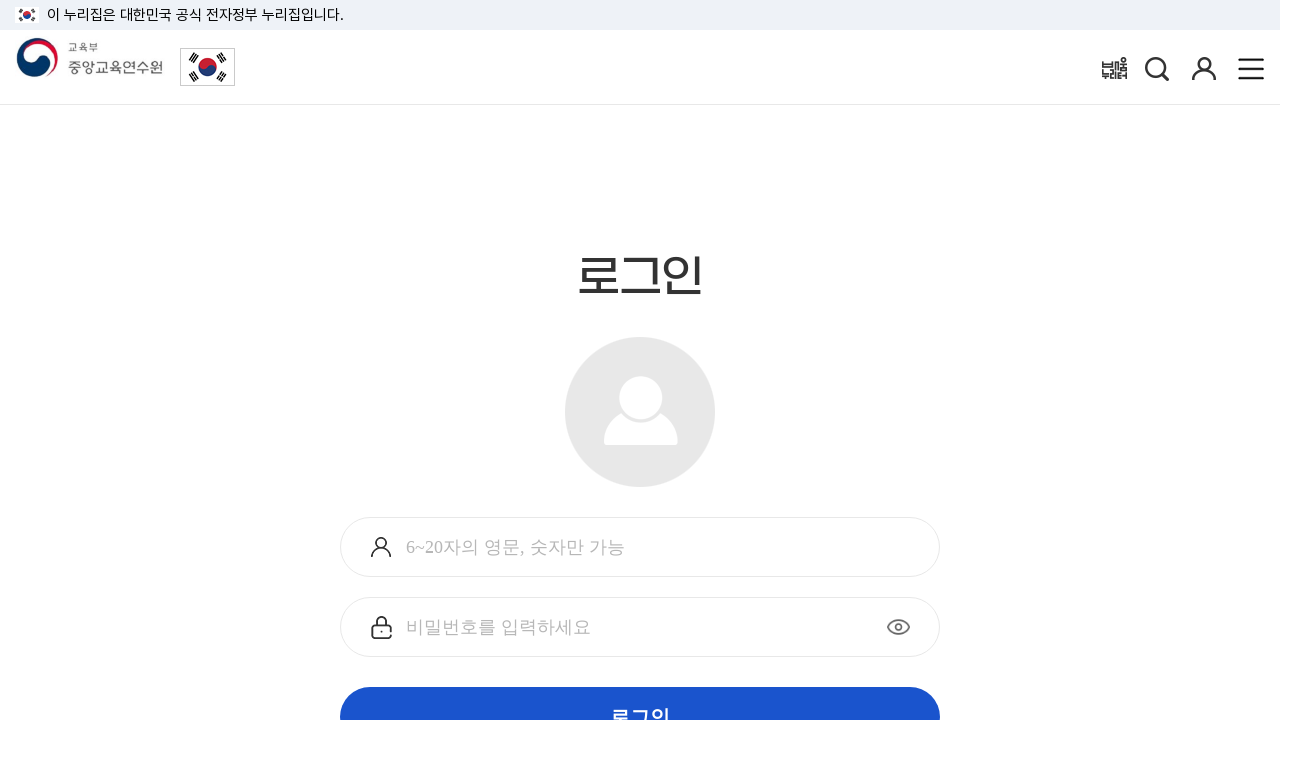

--- FILE ---
content_type: text/css
request_url: https://www.neti.go.kr/resource/css/header_re.css?20260120165004
body_size: 53999
content:
@charset "utf-8";
/*
font-size
px to rem

18px 1.125rem
17px 1.063rem
16px 1rem
15px 0.938rem
14px 0.875rem
13px 0.813rem
12px 0.75rem

*/


/* header - top */
header{width: 100%;font-family: 'G-sans', "sans-serif";}
header .top_wrap, header .bottom_wrap{height: 100%;}
header .top_wrap{position:relative; overflow: hidden;width: 100%;height: 50px;font-size: 0.813em;font-weight: 200;}
header .top_wrap .top{display: inline-block;}
header .top_wrap .user{display: inline-block;width:auto;height: 100%;}
header .top_wrap .user li{float:left;margin-right: 30px;;}
header .top_wrap .user li a{display: block;line-height: 50px;color: #fff;}
header .top_wrap .user li a img{display: inline-block;vertical-align: middle;margin-right: 5px;}
header .btn_mypage_icon, header .btn_home_icon{display: none;}
header .top_wrap .btn_search_icon, header .top_wrap .btn_allmenu_icon, .top_wrap .btn_change_icon{display: inline-block;vertical-align: top;width: 50px;height: 50px;background-position: 50% 50%;background-repeat: no-repeat;}
header .btn_search_icon{background-image: url(../image/header/icon_search.png);}
header .btn_change_icon{background-image: url(../image/header/icon_change_white.png);}
header .btn_allmenu_icon{background-image: url(../image/header/icon_menu.png);}
header .top_wrap .user, header .top_wrap .btn_search_icon, header .top_wrap .btn_allmenu_icon, header .top_wrap .btn_change_icon{border-right:1px solid rgba(255,255,255,0.2)}
header .top_wrap .btn_login_icon{display:none;}

header .top_wrap .nuri{display:flex; align-items:center; position:absolute; left:0; top:50%; transform:translateY(-50%);}
header .top_wrap .nuri span{display:block; width:47px; height:20px;}
header .top_wrap .nuri span img{display:block; width:100%;}
header .top_wrap .nuri p{margin-left:5px; color:#fff; font-family:'N-sans', "sans-serif"; font-size:13px;}

/* header - bottom /gnb */
header .bottom_wrap{width: 100%; height: 90px;border-bottom: 1px solid #e8e8e8;background: #fff;}
header .bottom_wrap .btn{float:left;vertical-align: top;width: 40px;height: 62px;background-position: 50% 50%;background-repeat: no-repeat;}
header .bottom_wrap .btn_prev_page{display: none;background-position: left 6px top 52%;background-image: url(../image/header/btn_prev_page.png);}
header .bottom_wrap h1{display:flex; align-items:center; justify-content:center; height:89px; width:219px;float: left;margin-right: 20px;}
header .bottom_wrap h1 .header_logo{display: block;}
header .bottom_wrap h1 .header_logo img{display: block; max-width:219px;}
header .bottom_wrap nav{width: calc(100% - 270px);max-width:1000px;float: right;}
header .bottom_wrap nav .gnb{display:flex; width: 100%;float: right;}
header .bottom_wrap .gnb > li{flex:1; width:auto;}
header .bottom_wrap .gnb > li > a{position: relative;display: block;width: auto;text-align: left;line-height: normal;padding: 0 10px;font-size: 1.13rem;border-bottom:2px solid transparent}
header .bottom_wrap .gnb.gnb_long > li > a{padding:0 5px; font-size:1.1rem; letter-spacing:-1.7px; text-align:left;}
header .bottom_wrap .gnb.gnb_long .lnb > li > a{padding:0 5px; font-size:0.88rem;}
header .bottom_wrap .mem_h1 {display: none;}
.nuri_m{display:none; position:fixed; left:0; top:0; width:100%; height:40px; border-bottom:1px solid #e8e8e8; background:#fff; z-index:10;}
.nuri_m .inr{display:flex; align-items:center; height:100%; padding-left:10px;}
.nuri_m span{display:block; width:47px; height:20px;}
.nuri_m span img{display:block; width:100%;}
.nuri_m p{margin-left:5px; color:#666; font-family:'N-sans', "sans-serif"; font-size:13px;}

/* submenu */
header .bottom_wrap .gnb .lnb{display: block;position: absolute;z-index: 999999;padding: 30px 0;}
header .bottom_wrap .gnb .lnb > li{display: block;}
header .bottom_wrap .gnb .lnb > li > a{display: block; max-width:130px; text-align: left;font-size: 0.90rem;line-height: 17px;margin-bottom: 14px;color: #666;padding:0 10px}
header .lnb_bg_wrap{position: absolute;z-index: 999998;top:140px;right: 0; left: 0;width: 100%;background:#fff;height: 470px;box-shadow: 10px 2px 27px rgba(0,0,0,0.08);}
header .lnb_bg_wrap .lnb_bg_box{position: relative;width:28%;height: 100%;background-position: top 0px left 0px;background-repeat: no-repeat;}
header .lnb_bg_wrap .lnb_bg_box .lnb_bg_con{position: absolute;right:0;width: 229px;height: 100%;padding-top: 50px;}
header .lnb_bg_wrap .lnb_bg_box .lnb_bg_con:nth-of-type(1){z-index: 1;}
header .lnb_bg_wrap .lnb_bg_box .lnb_bg_con p{text-align: center;font-size: 1.875rem;}
header .lnb_bg_wrap .lnb_bg_box .lnb_bg_con img{position:absolute;bottom:20px; right:5px;}
/*테마 및 구성 관리 CSS 이동*/
header.main_nuri .bottom_wrap .gnb .lnb > li > a{display:block; max-width:140px; text-align:left; font-size:0.90rem; line-height:17px; margin-bottom:14px; color:#666; padding:0 10px;}
header.main_nuri .bottom_wrap .gnb .lnb > li > a:hover{color:#325AD9;}
header.main_nuri .lnb_bg_wrap{top:170px; height:400px !important;}
/* lnb close */
header .bottom_wrap .gnb .lnb{display: none;}
.lnb_bg_wrap{display: none;}

/*  2022.08.29 ssj - 국가상징 추가 */
header .bottom_wrap .mark{display:block; float:left; width:55px; height:38px; margin-top:24px;}

/* quick menu */
.right_quick_wrap{position:absolute;top: 80px;right: 20px;z-index: 10;;width:95px;font-family: 'G-sans', "sans-serif";box-shadow: 0px 5px 20px rgba(185, 185, 185, 0.4);transition: .5s;}
.right_quick_wrap .quick_title{line-height: 40px;color: #fff;font-size: 0.688rem;font-weight: 200;letter-spacing: 0;text-align: center;}
.right_quick_wrap ol{background-color: #fff;}
.right_quick_wrap ol li{border-bottom: 1px solid #e8e8e8;}
.right_quick_wrap ol li:last-of-type{border-bottom: 0}
.right_quick_wrap ol li a{display:block;text-align: center;padding: 16px 0 14px;}
.right_quick_wrap ol li a img{display: block;margin: 0 auto;margin-bottom: 8px;}
.right_quick_wrap ol li a span{display: block;font-size: 0.813rem;line-height: 20px;}

.right_quick_wrap{border-radius:8px; overflow:hidden;}
.templete_flat .right_quick_wrap{border-radius:0 !important;}


/* 2022.07.28 ssj - 추가 */
.right_quick_wrap .btn_top{position:absolute; left:50%; bottom:-70px; transform:translateX(-50%);display: none;}
.right_quick_wrap .btn_top button{width:50px; height:50px; background:#6d7c9a; border-radius:50%;cursor: pointer;}
.right_quick_wrap .btn_top button span{display:block; padding-top:10px; color:#fff; font-size:12px; font-weight:700;}
.right_quick_wrap .btn_top button span:before{content:''; display:block; position:absolute; top:7px; left:50%; border-top:5px solid transparent; border-right:5px solid transparent; border-left:5px solid transparent; border-bottom:5px solid #fff; transform:translateX(-50%);}

/* mob_topmenu */
.mob_top_menu_wrap {display: none; position: fixed; right: -68vw; top: 0; z-index: 9999999; width: 68vw; height: 100%; background: #fff; box-sizing: border-box; transition: .2s;}
.mob_menu_show {display:none !important;}


/* media */
@media screen and (max-width: 1700px) {
	header .lnb_bg_wrap .lnb_bg_box{width:25%;}
}

@media screen and (max-width: 1560px) {
	.right_quick_wrap{display: none;}
}
@media screen and (max-width: 1350px) {
	header .lnb_bg_wrap .lnb_bg_box{width:20%;}
}

@media screen and (max-width: 800px) {
	/* header - top */
	header{height: 55px;z-index: 999997;;position: fixed;top:0;background-color: #fff;border-bottom: 1px solid #e8e8e8;}
	header.main{height: 75px;z-index: 999997;;position: fixed;top:0;background-color: #fff;border-bottom: 1px solid #e8e8e8;}
	header.main .top_wrap{position: absolute;top: 14px ;right: 4px;}/*  main header */
	header.main .bottom_wrap{/* position: absolute; *//* top: 6px; *//* left: 15px; */padding-right:0;}/*  main header */
	header.main .bottom_wrap .btn_prev_page{display: none;background-position: left 6px top 32%;background-image: url(../image/header/btn_prev_page.png);}
	header .top_wrap{position: absolute;top: 2px ;right: 4px;}/*  sub header */
	header .bottom_wrap{position: absolute;top: 0px ;left: 15px;}/*  sub header */
	header .bottom_wrap .btn_prev_page{display: block;background-position: left 6px top 50%;background-image: url(../image/header/btn_prev_page.png);}
	header .bottom_wrap .mem_h1 {display: block; padding: 0; position: fixed; top: 13px; left: 50px; color: #2b4173!important; font-size: 20px; font-family: 'N-sans','san-serif'; border-bottom: 0!important;
	  background-image: none!important; font-weight: bold;}

	header .top_wrap{width: auto;}
	header .top_wrap.templete_bg_color{background: transparent !important;}
	header .top_wrap .top{display: inline-block;}
	header .top_wrap .user{display: none;}
	header .top_wrap .btn{display: inline-block !important;vertical-align: top;width: 40px;height: 50px;background-position: 50% 50%;background-repeat: no-repeat;}
	header .top_wrap .btn.btn_home_icon{background-image: url(../image/header/icon_home_mob.png);}
	header .top_wrap .btn.btn_prev_page{background-image: url(../image/header/icon_home_mob.png);}
	header .btn_search_icon{background-image: url(../image/header/icon_search_mob.png);}
	header .btn_login_icon{background-image: url(../image/header/icon_login_mob.png);}
	header .btn_mypage_icon{background-image: url(../image/header/icon_mypage_mob.png);}
	header .btn_allmenu_icon{background-image: url(../image/header/icon_menu_mob.png);}
	header .top_wrap .user, header .top_wrap .btn_search_icon, header .top_wrap .btn_allmenu_icon, header .top_wrap .btn_change_icon{border-right:0}
	/* header - bottom /gnb */
	header .bottom_wrap{display: inline-flex; align-items: center;width: auto; height: 55px;border-bottom:0;background: transparent;}
	header .bottom_wrap h1{width:150px;float: left;margin-right: 0px;}
	header.main .bottom_wrap h1 .header_logo img{width:100%;min-width:150px;}
	/*header .bottom_wrap h1 .header_logo{display: none;}*/
	header .bottom_wrap nav{display: none;}
	header .bottom_wrap nav .gnb{width: 100%;float: right;}
	header .bottom_wrap .gnb > li{width:18%;min-width:125px;float: left;margin-left: 2%;}
	header .bottom_wrap .gnb > li > a{position: relative;display: block;width: auto;text-align: left;line-height: normal;padding: 0 10px;font-size: 1.13rem;border-bottom:2px solid transparent}
	/* submenu */
	header .bottom_wrap .gnb .lnb{display: block;position: absolute;z-index: 999999;padding: 30px 0;}
	header .bottom_wrap .gnb .lnb > li{display: block;}
	header .bottom_wrap .gnb .lnb > li > a{display: block;text-align: left;font-size: 0.90rem;line-height: 17px;margin-bottom: 14px;color: #666;padding:0 10px}
	header .lnb_bg_wrap{position: absolute;z-index: 999998;top:140px;right: 0; left: 0;width: 100%;background:#fff;height: 290px;box-shadow: 10px 2px 27px rgba(0,0,0,0.08);}
	header .lnb_bg_wrap .lnb_bg_box{position: relative;width:28%;height: 100%;background-position: top 0px left 0px;background-repeat: no-repeat;}
	header .lnb_bg_wrap .lnb_bg_box .lnb_bg_con{position: absolute;right:0;width: 229px;height: 100%;padding-top: 50px;}
	header .lnb_bg_wrap .lnb_bg_box .lnb_bg_con:nth-of-type(1){z-index: 1;}
	header .lnb_bg_wrap .lnb_bg_box .lnb_bg_con p{text-align: center;font-size: 1.875rem;}
	header .lnb_bg_wrap .lnb_bg_box .lnb_bg_con img{position:absolute;bottom:20px; right:5px;}
	/* lnb close */
	header .bottom_wrap .gnb .lnb{display: none;}
	.lnb_bg_wrap{display: none;}

	/* quick menu */
	.right_quick_wrap{display: none;}

	/* mob_top_menu */
	.mob_top_menu_wrap.mob_show { display: block; position: fixed; right: 0px; top: 0; z-index: 9999999; width: 68vw; height: 100%; background: #fff; box-sizing: border-box;}
	.mob_top_menu_wrap .user { background-color: #1a54cb; height: 40px; line-height: 35px; color: #fff; padding: 0 15px;}
	.mob_top_menu_wrap .user a img {width: 12px; margin-right: 5px; vertical-align: middle;}
	.mob_top_menu_wrap .user a span {font-size: 0.688rem; }
	.mob_top_menu_wrap .user a.line::after{content: ''; display: inline-block; width: 1px; height: 10px; background-color:#fff; opacity: 0.5; margin: 0 8px 0 12px; vertical-align: middle;}
	.mob_top_menu_wrap .user .btn_mob_close { float:right; margin-top: 12px; width: 18px; height: 18px; background: url(../image/common/btn_popup_close.png) top 50% right 0% no-repeat; background-size: contain; cursor: pointer;}
	.mob_top_menu_wrap .menu_1dep {height:auto;border-bottom: 1px solid #e7e8ec; color: #333;}
	.mob_top_menu_wrap  ul ul {display: none;}
	.mob_top_menu_wrap .menu_1dep .title { display: block;  padding: 0 15px; height: 36px; line-height: 36px;font-size: 0.813rem; background-image: url(../image/main/ico_arr_off.png); background-position: top 50% right 15px ; background-repeat: no-repeat; background-size: 11px;}
	.mob_top_menu_wrap .menu_1dep.on .title {background-color: #00a3aa; color: #fff;  background-image: url(../image/main/ico_arr_on.png);}
	.mob_top_menu_wrap .sub_menu{ background-color: #f5f7fb; color: #333; padding: 10px 0;}
	.mob_top_menu_wrap .sub_menu li { height:25px; line-height: 25px; font-size: 0.688rem; padding: 0 17px; }
	.mob_top_menu_wrap .sub_menu li a { display: block; background:url(../image/main/ico_arr_sm.png) top 50% right 0% no-repeat; background-size: 3px;}
	.mob_top_menu_wrap .menu {display:inline-block; float:right; padding:15px 0 14px 0;}
	.mob_dim {display: none; position: fixed; top: 0; left: 0; right: 0; bottom: 0;z-index: 9999998; background-color: rgba(0,0,0,0.7); cursor: default;}
	.mob_dim.open {display:block;}
	.mob_menu_show {display:inline-block !important;}
	.all_menu_hidden {display:none !important;}
}

@media screen and (max-width: 430px) {
	header .top_wrap .btn_search_icon, header .top_wrap .btn_allmenu_icon, .top_wrap .btn_change_icon{width:40px;}
}

/* 2022.09.28 ssj - 자동로그아웃 */
.top_wrap > .pagew{position:relative; height:50px;}
.timeout_box{display:inline-flex; align-items:center; height:100%; margin-right:10px; vertical-align:top; box-sizing:border-box;}
.timeout_box .time_wrap{display:flex; justify-content:space-between; align-items:center; gap:5px; position:relative; height:28px; padding:0 4px 0 27px; border:1px solid rgba(255,255,255,0.5); border-radius:50px; box-sizing:border-box;}
.timeout_box .time_wrap:before{content:''; display:block; position:absolute; left:10px; top:50%; width:12px; height:12px; margin-top:-6px; background: url(/resource/image/header/ico_timeout.png) no-repeat;}
.timeout_box .time_wrap p{padding-top:2px; color:#fff; font-family:'G-Sans'; font-size:12px; font-weight:500;}
.timeout_box .time{margin-left:3px; font-family:'Pretendarde';}
.timeout_box .time ul{display:flex; justify-content:center; align-items:center;}
.timeout_box .time ul li{display:flex; justify-content:center; align-items:center;}
.timeout_box .time ul li span{display:block; color:#fff; font-size:14px; font-weight:500; letter-spacing:0.5px;}
.timeout_box .time ul li em{margin:0 3px 0 1px; color:#fff; font-size:12px; font-weight:700; font-style:normal;}
.timeout_box .time_wrap button{padding:1px 10px 3px; color:#fff; border-radius:10px; background:rgba(0, 0, 0, .4); box-sizing:border-box; cursor:pointer; transition:all .3s ease;}
.timeout_box .time_wrap button:hover{background:rgba(0, 0, 0, 0.6);}
.timeout_box .time_wrap button span{display:block; color:#fff; font-size:12px;}

/* templete_flat 적용 */
.templete_flat .right_quick_wrap .btn_top button{border-radius:0;}

/* 20250120 전자정부 누리집 */
#top_nuri{height:30px; background:#eef2f7;}
#top_nuri .inner{max-width:1300px; margin:0 auto; box-sizing:border-box;}
#top_nuri .txt{display:block; position:relative; padding-left:32px; color:#000; font-family:'Pretendard'; font-size:15px; font-weight:300; letter-spacing:0; line-height:30px; word-break:keep-all;}
#top_nuri .txt:before{content:''; display:block; position:absolute; left:0; top:50%; width:24px; height:24px; background:url(../image/common/ico_flag.svg) no-repeat; transform:translateY(-50%);}

@media screen and (max-width: 1280px){
	#top_nuri .inner{position:absolute; left:15px; top:0; width:100%;}
	.main_nuri .top_menu{position:relative; height:calc(100% - 30px);}
	.top_menu .top_wrap .timeout_box{display:none;}
	.mob_top_menu_wrap .time_wrap{gap:8px; width:auto; height:24px;}
	.mob_top_menu_wrap .time_wrap p{padding-top:4px; font-size:11px;}
	.mob_top_menu_wrap .timeout_box{align-items:flex-start; width:100%; height:auto; margin-right:0; vertical-align:baseline;}
	.mob_top_menu_wrap .timeout_box .time{margin-left:0;}
	.mob_top_menu_wrap .timeout_box .time ul{line-height:1.3rem;}
	.mob_top_menu_wrap .timeout_box .time ul li span{font-size:13px; font-weight:700;}
	.mob_top_menu_wrap .timeout_box .time ul li em{font-weight:400;}
	.mob_top_menu_wrap .timeout_box .time_wrap button{padding:0px 8px 1px;}
	.mob_top_menu_wrap .app_download span{line-height:19px !important;}
}
@media screen and (max-width: 800px){
	#top_nuri .txt{font-size:13px;}
}


/*언어*/
header{position:relative;}
.language{position:absolute; right:calc((100% - 1300px) / 4); top:calc(100% - 45px); margin-top: -16.5px;}
.goog-te-gadget-simple{padding:6px 8px !important; border:1px solid #ddd !important; border-radius:50px;}
.goog-te-gadget-simple span{font-family:arial; font-size:10pt;}
.goog-te-gadget-simple .VIpgJd-ZVi9od-xl07Ob-lTBxed span[aria-hidden="true"]{font-size:11px !important;}
.VIpgJd-ZVi9od-xl07Ob-lTBxed span:first-child{color:#555;}

@media screen and (max-width:1800px) {
	.language{right:calc((100% - 1300px) / 6);}
}
@media screen and (max-width:1680px) {
	.language{right:20px;}
}
@media screen and (max-width:1600px) {
	.language{right:10px;}
	.goog-te-gadget-simple{padding:6px !important;}
}
@media screen and (max-width:1580px) {
	.VIpgJd-ZVi9od-xl07Ob-lTBxed span:first-child{display:none;}
	.VIpgJd-ZVi9od-xl07Ob-lTBxed{margin:0 !important;}
}
@media screen and (max-width:1480px) {
	.language{right:5px;}
}
@media screen and (max-width:1280px) {
	.language{display:none;}
}

/*header전체변경*/
.pagew{height:100%;}
header .bottom_wrap nav{height:100%;}
header .bottom_wrap nav .gnb{height:100%;}
header .bottom_wrap .gnb > li > a{display:flex; align-items:center; height:100%; overflow:hidden;}


/*앱다운로드*/
header .top_wrap .user li .app_download,
.mob_top_menu_wrap .app_download{background:none; cursor:pointer;}
header .top_wrap .user li .app_download span,
.mob_top_menu_wrap .app_download span{display:block; position:relative; padding-left:20px; color:#fff; font-family:'G-sans'; font-weight:200; letter-spacing:-1px; line-height:50px;}
header .top_wrap .user li .app_download span:before,
.mob_top_menu_wrap .app_download span:before{content:''; display:block; position:absolute; left:0; top:50%; width:15px; height:18px; margin-top:-10px; background:url(/resource/image/header/ico_app_down.png) no-repeat;}
.mob_top_menu_wrap .app_download span{padding-left:16px; font-size:0.813rem; font-weight:500;}
.mob_top_menu_wrap .app_download span:before{width:9px; height:13px; margin-top:-9px; background-size:cover;}
#popup_app_download{display:none; position:fixed; left:0; top:0; width:100%; height:100%; z-index:999; transition:all 0.3s ease;}
#popup_app_download:after{content:''; display:block; position:fixed; left:0; top:0; width:100%; height:100%; background:rgba(0, 0, 0, 0.4);}
#popup_app_download *{font-style:normal;}
#popup_app_download .app_cont{position:absolute; left:50%; top:50%; width:620px; height:720px; padding:30px; border-radius:20px; background:#f1f1f1; box-sizing:border-box; box-shadow:0 15px 25px 5px rgba(0, 0, 0, 0.3); transform:translate(-50%, -50%); z-index:1; overflow:hidden;}
#popup_app_download .app_cont:before{content:''; display:block; position:absolute; left:0; bottom:0; width:100%; height:90px; background:#1f438f;}
#popup_app_download .app_cont:after{content:''; display:block; position:absolute; left:50%; bottom:0; width:497px; height:478px; background:url(/resource/image/header/img_app_down.png) no-repeat; transform:translateX(-50%);}
#popup_app_download .app_cont .tit{margin-top:20px; text-align:center;}
#popup_app_download .app_cont .tit h5{font-family:'G-sans';}
#popup_app_download .app_cont .tit h5 span{display:inline-block;}
#popup_app_download .app_cont .tit h5 span i{display:inline-block; position:relative; padding:0 10px; color:#1f438f; font-size:20px; box-sizing:border-box;}
#popup_app_download .app_cont .tit h5 span i:after{content:''; display:block; position:absolute; left:0; bottom:3px; width:100%; height:15px; border-radius:50px; background:#cce1f1; z-index:-1;}
#popup_app_download .app_cont .tit h5 .txt{display:block; color:#1d2739; font-size:30px; font-weight:300;}
#popup_app_download .app_cont .tit h5 em{font-weight:700;}
#popup_app_download .app_cont .tit > p{margin-top:10px; color:#333; font-family:'Pretendard'; font-size:17px; font-weight:300; line-height:1.4rem;}
#popup_app_download .app_cont .tit > span{display:inline-block; position:relative; padding-left:18px; margin-top:12px; color:#1f438e; font-family:'Pretendard'; font-size:15px; font-weight:600; letter-spacing:-1px;}
#popup_app_download .app_cont .tit > span:before{content:'!'; position:absolute; left:0; top:1px; width:14px; height:14px; color:#fff; font-size:12px; font-weight:800; line-height:1rem; border-radius:50%; background:#1f438e;}
#popup_app_download .app_cont .tit > span em{display:block; color:#555; font-size:14px; font-weight:400;}
#popup_app_download .qr_cont{position:absolute; left:50%; bottom:10%; transform:translateX(-50%); z-index:1;}
#popup_app_download .qr_cont ul{display:flex; justify-content:center; align-items:center; gap:30px;}
#popup_app_download .qr_cont ul li div{width:200px; height:210px; padding:18px 15px 15px; text-align:center; border-radius:25px; background:#fff; box-shadow:0 13px 10px 0px rgba(0, 0, 0, 0.3); box-sizing:border-box;}
#popup_app_download .qr_cont ul li p{position:relative; height:30px; margin:0 auto; overflow:hidden; text-indent:100%; white-space:nowrap;}
#popup_app_download .qr_cont ul li p:before{content:''; display:block; position:absolute; left:0; top:0; width:100%; height:100%; background-repeat:no-repeat; background-position:50%;}
#popup_app_download .qr_cont ul li .android p{width:112px; height:25px;}
#popup_app_download .qr_cont ul li .android p:before{background-image:url(/resource/image/header/ico_tit_android.jpg);}
#popup_app_download .qr_cont ul li .ios p{width:100px; height:25px;}
#popup_app_download .qr_cont ul li .ios p:before{background-image:url(/resource/image/header/ico_tit_app.png);}
#popup_app_download .qr_cont ul li span{display:block; font-size:15px;}
#popup_app_download .qr_cont ul li span em{font-weight:700;}
#popup_app_download .qr_cont ul li img{display:block; margin:15px auto 10px;}
#popup_app_download .btn_close{position:absolute; right:25px; top:20px;}
#popup_app_download .btn_close button{width:17px; height:17px; background:url(/resource/image/header/btn_app_close.png) no-repeat; cursor:pointer; text-indent:100%; overflow:hidden; white-space:nowrap;}
#popup_app_download .btn_close button:hover{transform:rotate(90deg);}
.mob_top_menu_wrap.mob_show .ico_mob_logout{height:11px; transform:rotate(-180deg);}

@media screen and (max-width:1024px) {
	#popup_app_download{display:none !important;}
}

/*배움누리터*/
.bnuri{position:absolute; left:0; top:50%; margin-top:-12px; background:none; cursor:pointer;}
.bnuri span{display:block; width:77px; height:24px; background:url(/resource/image/common/logo_bnuri.png) no-repeat; text-indent:100%; overflow:hidden; white-space:nowrap;}
#popup_bnuri{display:none; position:fixed; top:0; left:0; width:100%; height:100%; z-index:9999;}
#popup_bnuri:after{content:''; display:block; position:absolute; left:0; top:0; width:100%; height:100%; background:rgba(0, 0, 0, .4);}
#popup_bnuri .swiper{width:100%; height:100%;}
#popup_bnuri .swiper-slide{height:100%; padding:40px; box-sizing:border-box;}
#popup_bnuri .bnuri_cont{position:absolute; left:50%; top:50%; width:1200px; height:650px; border-radius:20px; background:#f1f1f1; box-shadow:0 15px 25px 5px rgba(0, 0, 0, 0.3); transform:translate(-50%, -50%); z-index:1;}
#popup_bnuri .tit{color:#2c2e2f;}
#popup_bnuri .tit h5{font-family:'G-sans'; font-size:30px; font-weight:300;}
#popup_bnuri .tit h5 span{font-weight:700;}
#popup_bnuri .tit h5 em{color:#2b6cfd; font-weight:700; font-style:normal;}
#popup_bnuri .tit p{margin-top:5px; font-family:'Pretendard'; font-size:17px; font-weight:400; letter-spacing:-0.5px; line-height:1.4rem;}
#popup_bnuri .tit p span{color:#2b6cfd; font-weight:700;}
#popup_bnuri .tit i{font-style:normal; font-size:20px; font-weight:500;}
#popup_bnuri .btn_close{position:absolute; right:25px; top:20px; z-index:100;}
#popup_bnuri .btn_close button{width:17px; height:17px; background:url(/resource/image/header/btn_app_close.png) no-repeat; cursor:pointer; text-indent:100%; overflow:hidden; white-space:nowrap;}
#popup_bnuri .btn_close button:hover{transform:rotate(90deg);}
#popup_bnuri .box{display:flex; justify-content:space-between; align-items:center; margin-top:20px;}
#popup_bnuri .bnuri_list{width:54%;}
#popup_bnuri .bnuri_list li{margin-top:20px; font-family:'Pretendard'; font-size:17px; letter-spacing:-0.5px;}
#popup_bnuri .bnuri_list li:first-child{margin-top:0;}
#popup_bnuri .bnuri_list li .bg{display:flex; align-items:center; gap:25px; padding:25px; border:1px solid #dde1ec; border-radius:15px; background:rgba(255, 255, 255, .8); box-sizing:border-box; box-shadow:0 0 5px 0px rgba(0, 0, 0, .05);}
#popup_bnuri .bnuri_list li .tit{color:#2b6cfd; font-size:18px; font-weight:700;}
#popup_bnuri .bnuri_list li .bg em{color:#dde1ec; font-size:30px; font-weight:900; font-style:normal;}
#popup_bnuri .bnuri_list li .txt{font-size:16px; line-height:1.4rem; overflow:inherit; white-space:normal;}
#popup_bnuri .bnuri_list li .tit +.txt{margin-top:10px;}
#popup_bnuri .diagram{position:relative; width:42%; height:440px;}
#popup_bnuri .diagram li{position:absolute;}
#popup_bnuri .diagram li.dia01{left:50%; top:0; margin-left:-125px;}
#popup_bnuri .diagram li.dia01 div{background:#41aec5c2;}
#popup_bnuri .diagram li.dia02{left:0; bottom:0;}
#popup_bnuri .diagram li.dia02 div{background:#014cd1b3;}
#popup_bnuri .diagram li.dia03{right:0; bottom:0;}
#popup_bnuri .diagram li.dia03 div{background:#238af1cc;}
#popup_bnuri .diagram li div{display:flex; justify-content:center; align-items:center; flex-wrap:wrap; flex-direction:column; gap:5px; width:250px; height:250px; border-radius:50%; box-shadow:0 0 5px 0px rgba(0, 0, 0, .3);}
#popup_bnuri .diagram li div span{display:block; color:rgba(255, 255, 255, .8); font-size:24px; font-weight:700; letter-spacing:1px;}
#popup_bnuri .diagram li div p{color:#fff; font-size:20px; font-weight:500; line-height:1.8rem; text-align:center; text-shadow:0px 0px 5px rgba(0, 0, 0, 0.4);}
#popup_bnuri .diagram h6{position:absolute; left:50%; top:57%; width:130px; height:40px; padding-top:9px; color:#2c2e2f; font-size:20px; font-weight:700; text-align:center; background:#fff; border-radius:50px; transform:translate(-50%, -50%); z-index:10; box-sizing:border-box; box-shadow:0 0 5px 0px rgba(0, 0, 0, .3);}
#popup_bnuri .sub_tit{margin-top:20px; text-align:center;}
#popup_bnuri .sub_tit p{display:inline-block; position:relative; padding:0 8px; font-size:25px; font-weight:700; z-index:1;}
#popup_bnuri .sub_tit p:before{content:''; display:block; position:absolute; left:0; bottom:2px; width:100%; height:10px; border-radius:50px; background:#d5dced; z-index:-1;}
#popup_bnuri .sub_tit p > span{font-weight:400;}
#popup_bnuri .sub_tit p > em{color:#263e79; font-style:normal;}
#popup_bnuri .sub_tit > span{display:block; margin-top:15px; color:#2c2e2f; font-family:'Pretendard'; font-size:17px; font-weight:500;}
#popup_bnuri .bnuri02 .box{margin-top:40px;}
#popup_bnuri .bnuri02 .bnuri_list{width:55%;}
#popup_bnuri .bnuri02 .img_box{width:460px; height:304px; text-align:center; border-radius:15px; background:#ddd; box-shadow:0 0 5px 0px rgba(0, 0, 0, .05); overflow:hidden;}
#popup_bnuri .bnuri02 .img_box .img{width:100%; height:100%;}
#popup_bnuri .bnuri02 .img_box .img img{display:block; width:100%; height:100%;}
#popup_bnuri .bnuri03 .box{margin-top:50px;}
#popup_bnuri .bnuri03 .sub_tit{margin-top:50px;}
#popup_bnuri .bnuri03 .stu_list{display:flex; justify-content:space-between; gap:20px; width:100%; height:100%;}
#popup_bnuri .bnuri03 .stu_list li{flex:1; margin-top:0;}
#popup_bnuri .bnuri03 .stu_list li .bg{display:block; height:100%;}
#popup_bnuri .bnuri03 .stu_list li .txt{position:relative; margin-top:45px; padding-top:75px; padding-bottom:20px; font-size:17px; font-weight:700; text-align:center;}
#popup_bnuri .bnuri03 .stu_list li .txt:before{content:''; display:block; position:absolute; left:50%; top:0; width:59px; height:51px; margin-left:-29.5px; background-repeat:no-repeat;}
#popup_bnuri .bnuri03 .stu_list .stu01 .txt:before{background-image:url(/resource/image/common/ico_bnuri01.png);}
#popup_bnuri .bnuri03 .stu_list .stu02 .txt:before{background-image:url(/resource/image/common/ico_bnuri02.png);}
#popup_bnuri .bnuri03 .stu_list .stu03 .txt:before{background-image:url(/resource/image/common/ico_bnuri03.png);}
#popup_bnuri .bnuri03 .stu_list .stu04 .txt:before{background-image:url(/resource/image/common/ico_bnuri04.png);}
#popup_bnuri .bnuri03 .stu_list .stu05 .txt:before{background-image:url(/resource/image/common/ico_bnuri05.png);}
#popup_bnuri .bnuri04 .box{margin-top:50px; /* margin-top:30px; */}
#popup_bnuri .list_graph{position:relative; width:100%; padding:20px 0 30px; box-sizing:border-box;}
#popup_bnuri .list_graph:before{content:''; display:block; position:absolute; left:0; top:0; width:1px; height:100%; border-left:1px solid #dde1ec;}
#popup_bnuri .list_graph:after{content:''; display:block; position:absolute; left:0; bottom:0; width:100%; height:1px; border-bottom:1px solid #dde1ec;}
#popup_bnuri .list_graph li{display:flex; align-items:center; gap:30px; margin-top:15px; /* margin-top:10px; */}
#popup_bnuri .list_graph li:first-child{margin-top:0;}
#popup_bnuri .list_graph .bg{display:flex; justify-content:space-between; align-items:center; padding:20px; border-radius:0 10px 10px 0; background:#ddd; box-shadow:0 0 5px 0px rgba(0, 0, 0, .05); box-sizing:border-box;}
#popup_bnuri .list_graph .graph01 .bg{position:relative; width:77%; background:#165fa4e0;}
#popup_bnuri .list_graph .graph01 .bg:before{content:'~'; display:block; position:absolute; top:0; left:75%; width:69px; height:51px; color:#f1f1f1; font-size:151px; font-weight:500; transform:rotate(90deg);}
#popup_bnuri .list_graph .graph02 .bg{width:57%; background:#014cd1b3;}
#popup_bnuri .list_graph .graph03 .bg{width:50%; background:#238af1cc;}
#popup_bnuri .list_graph .graph04 .bg{width:37%; background:#2392b9d9;}
#popup_bnuri .list_graph .graph05 .bg{width:27%; background:#41aec5c2;}
#popup_bnuri .list_graph .bg span{display:block; color:#fff; font-family:'Pretendard'; font-size:20px; font-weight:700; text-shadow:0px 0px 5px rgba(0, 0, 0, 0.4);}
#popup_bnuri .list_graph .bg em{display:block; color:#fff; font-family:'Pretendard'; font-size:24px; font-weight:900; letter-spacing:0; font-style:normal; text-shadow:0px 0px 5px rgba(0, 0, 0, 0.4);}
#popup_bnuri .list_graph li p{font-family:'Pretendard'; font-size:18px; font-weight:700;}
#popup_bnuri .bnuri05 .tit_flex{display:flex; justify-content:space-between; align-items:center;}
#popup_bnuri .bnuri05 .download{display:flex; gap:10px;}
#popup_bnuri .bnuri05 .download a{padding:8px 15px; border:1px solid #dde1ec; border-radius:8px; background:#fff; box-shadow:0 0 5px 0px rgba(0, 0, 0, .05); box-sizing:border-box; cursor:pointer;}
#popup_bnuri .bnuri05 .download a span{display:block; position:relative; padding-left:25px; font-family:'Pretendarde'; font-size:13px; font-weight:700; letter-spacing:-1px;}
#popup_bnuri .bnuri05 .download a span:before{content:''; display:block; position:absolute; left:0; top:-1px; width:20px; height:20px; background-repeat:no-repeat;}
#popup_bnuri .bnuri05 .download a.btn_pdf span:before{background-image:url(/resource/image/common/ico_btn_pdf.png);}
#popup_bnuri .bnuri05 .download a.btn_hwp span:before{background-image:url(/resource/image/common/ico_btn_hwp.png);}
#popup_bnuri .bnuri05 .download a:hover span{color:#2b6cfd;}
#popup_bnuri .bnuri05 .box{align-items:normal;}
#popup_bnuri .bnuri05 .list_map{position:relative; width:307px; margin:0 auto;}
#popup_bnuri .bnuri05 .list_map:before{content:''; display:block; position:absolute; left:50%; top:-30px; width:307px; height:506px; margin-left:-152.5px; background:url(/resource/image/common/bg_map.png) no-repeat;}
#popup_bnuri .bnuri05 .list_map div[class^="map"]{position:absolute;}
#popup_bnuri .bnuri05 .list_map .map01{left:27%; top:69px;}
#popup_bnuri .bnuri05 .list_map .map02{left:19%; top:76px;}
#popup_bnuri .bnuri05 .list_map .map03{left:33%; top:97px;}
#popup_bnuri .bnuri05 .list_map .map04{left:24%; top:177px;}
#popup_bnuri .bnuri05 .list_map .map05{left:34.5%; top:170px;}
#popup_bnuri .bnuri05 .list_map .map06{left:37.5%; top:191px;}
#popup_bnuri .bnuri05 .list_map .map07{left:33%; top:256px;}
#popup_bnuri .bnuri05 .list_map .map08{left:23%; top:310px;}
#popup_bnuri .bnuri05 .list_map .map09{left:29%; top:343px;}
#popup_bnuri .bnuri05 .list_map .map10{left:25%; top:439px;}
#popup_bnuri .bnuri05 .list_map .map11{right:33%; top:49px;}
#popup_bnuri .bnuri05 .list_map .map12{left:48%; top:142px;}
#popup_bnuri .bnuri05 .list_map .map13{right:19%; top:172px;}
#popup_bnuri .bnuri05 .list_map .map14{right:23%; top:239px;}
#popup_bnuri .bnuri05 .list_map .map15{right:5.5%; top:274px;}
#popup_bnuri .bnuri05 .list_map .map16{right:30.5%; top:294px;}
#popup_bnuri .bnuri05 .list_map .map17{right:11.5%; top:308px;}
#popup_bnuri .bnuri05 .list_map div[class^="map"] button{display:block; background:none; cursor:pointer;}
#popup_bnuri .bnuri05 .list_map div[class^="map"] span{display:block; width:18px; height:20px; background:url(/resource/image/common/ico_map.png) no-repeat; text-indent:100%; overflow:hidden; white-space:nowrap;}
#popup_bnuri .bnuri05 .list_map div[class^="map"] .tit{font-family:'Pretendard'; font-size:14px; font-weight:700;}
#popup_bnuri .bnuri05 .list_map div[class^="map"] .tit em{font-weight:500; font-style:normal;}
#popup_bnuri .bnuri05 .list_map div[class^="map"] ul{margin-top:10px;}
#popup_bnuri .bnuri05 .list_map div[class^="map"] li{font-family:'Pretendard'; font-size:14px;}
#popup_bnuri .bnuri05 .list_map div[class^="map"] .map_hover{display:none; position:absolute; top:-32px; left:-20px; width:65px; padding:5px; background:#fff; border:1px solid #dde1ec; border-radius:5px; text-align:center; box-shadow:0 0 5px 0px rgba(0, 0, 0, .2); box-sizing:border-box; z-index:1;}
#popup_bnuri .bnuri05 .list_map div[class^="map"].active .map_hover,
#popup_bnuri .bnuri05 .list_map div[class^="map"] .spot:hover + .map_hover{display:block;}
#popup_bnuri .bnuri05 .list_map div[class^="map"].active .map_hover .tit{color:#2b6cfd;}
#popup_bnuri .bnuri05 .detail_map_list{width:60%; height:430px; padding:20px; border:1px solid #dde1ec; border-radius:15px; background:rgba(255, 255, 255, .8); box-shadow:0 0 5px 0px rgba(0, 0, 0, .05); box-sizing:border-box;}
#popup_bnuri .bnuri05 .detail_map_list .sub_tit{margin-top:0; text-align:left;}
#popup_bnuri .bnuri05 .detail_map_list .sub_tit span{font-size:20px;}
#popup_bnuri .bnuri05 .detail_map_list div[class^="detail_map"]{display:none;}
#popup_bnuri .bnuri05 .detail_map_list .detail_list{margin-top:25px;}
#popup_bnuri .bnuri05 .detail_map_list .detail_list > li{display:flex; align-items:center; flex-wrap:wrap; margin-top:10px;}
#popup_bnuri .bnuri05 .detail_map_list .detail_list > li:first-child{margin-top:0;}
#popup_bnuri .bnuri05 .detail_map_list .detail_list > li ul{width:100%; margin-top:10px; margin-left:55px; padding:15px; border-radius:10px; background:#c9d9ff4f; box-sizing:border-box;}
#popup_bnuri .bnuri05 .detail_map_list .detail_list > li ul li{position:relative; margin-top:5px; padding-left:12px; color:#263e79; font-family:'Pretendard'; font-size:15px; font-weight:500;}
#popup_bnuri .bnuri05 .detail_map_list .detail_list > li ul li:first-child{margin-top:0;}
#popup_bnuri .bnuri05 .detail_map_list .detail_list > li ul li:before{content:''; display:block; position:absolute; left:0; top:8px; width:5px; height:1px; border-top:1px solid #4c80de;}
#popup_bnuri .bnuri05 .detail_map_list .detail_list em{width:30px; margin-right:25px; color:#dde1ec; font-family:'Pretendard'; font-size:24px; font-weight:900; font-style:normal;}
#popup_bnuri .bnuri05 .detail_map_list .detail_list > li ul.li_w2{display:flex; flex-wrap:wrap;}
#popup_bnuri .bnuri05 .detail_map_list .detail_list > li ul.li_w2 li{width:50%;}
#popup_bnuri .bnuri05 .detail_map_list .detail_list > li ul.li_w2 li:nth-child(2){margin-top:0;}
#popup_bnuri .bnuri05 .detail_map_list .detail_list a{display:block; position:relative; padding-right:24px; font-family:'Pretendard'; font-size:17px; font-weight:600;}
#popup_bnuri .bnuri05 .detail_map_list .detail_list a:after{content:''; display:block; position:absolute; right:0px; top:2px; width:15px; height:15px; background:url(/resource/image/common/ico_bnuri_link.png) no-repeat; background-size:100%;}
#popup_bnuri .bnuri05 .detail_map_list .detail_list a:hover{color:#2b6cfd;}
#popup_bnuri .bnuri05 .detail_map_list .detail_list span{display:block; margin-left:10px; padding:4px 12px; color:#fff; font-family:'Pretendard'; font-size:14px; border-radius:50px; background:#014cd1b3; box-sizing:border-box;}
#popup_bnuri .bnuri05 .tbl_bnuri{width:100%; margin-top:20px;}
#popup_bnuri .bnuri05 .tbl_bnuri th{color:#fff; font-weight:700;}
#popup_bnuri .bnuri05 .tbl_bnuri th,
#popup_bnuri .bnuri05 .tbl_bnuri td{padding:12px 5px; font-family:'Pretendard'; font-size:14px; border-bottom:1px solid #dde1ec; box-sizing:border-box;}
#popup_bnuri .bnuri05 .tbl_bnuri thead tr{background:#014cd1b3;}
#popup_bnuri .bnuri06{display:flex; align-items:end; position:relative; height:100%;}
#popup_bnuri .bnuri06 .img_box{padding:0 0 50px 30px; text-align:left; box-sizing:border-box;}
#popup_bnuri .bnuri06 .img_box:before{content:''; display:block; position:absolute; right:0; top:0; width:672px; height:650px; background:url(/resource/image/common/img_bnuri02.png) no-repeat; z-index:1;}
#popup_bnuri .bnuri06 .img_box:after{content:''; display:block; position:absolute; left:15px; top:17px; width:685px; height:615px; background:url(/resource/image/common/bg_pattern.png) repeat;}
#popup_bnuri .bnuri06 .img_box p{position:relative; margin-top:10px; color:#2b6cfd; font-size:40px; font-weight:500; z-index:1;}
#popup_bnuri .bnuri06 .img_box em{font-weight:700; font-style:normal;}
#popup_bnuri .bnuri06 .img_box span{display:block; position:relative; margin-top:15px; color:#2c2e2f; font-family:'Pretendard'; font-size:20px; font-weight:600; line-height:2rem; z-index:1;}
#popup_bnuri .bnuri06 .img_box .img{width:800px; height:320px; margin-top:70px; border-radius:15px; background:#fff; overflow:hidden;}
#popup_bnuri .swiper-buttons{position:absolute; top:50%; left:50%; width:1200px; transform:translate(-50%, -50%); z-index:10;}
#popup_bnuri div[class^="swiper-button-"]{width:30px; height:45px;}
#popup_bnuri .swiper-button-prev{left:-50px;}
#popup_bnuri .swiper-button-next{right:-50px;}
#popup_bnuri div[class^="swiper-button-"]:after{width:100%; height:100%; font-size:0; background:url(/resource/image/common/ico_bnuri_arrow.png) no-repeat; background-size:100%;}
#popup_bnuri .swiper-button-prev:after{transform:rotate(180deg);}
#popup_bnuri .swiper-pagination{bottom:10px;}
#popup_bnuri .swiper-pagination-bullet{width:20px; height:20px; color:#fff; font-family:'Pretendard'; font-size:12px; font-weight:500; line-height:1.3rem; background:#000; opacity:.5;}
#popup_bnuri .swiper-pagination-bullet.swiper-pagination-bullet-active{color:#fff; font-weight:700; background:#2b6cfd; opacity:1;}
#popup_bnuri .bnuri_scroll .swiper-wrapper{height:100%;}
#popup_bnuri .swiper-slide{overflow-y:auto;}
#popup_bnuri .go_top{display:none; position:absolute; right:0; bottom:-20px; background:none; cursor:pointer;}
#popup_bnuri .go_top span{display:block; position:relative; width:45px; height:45px; border-radius:50%; background:#497ddb; box-shadow:0 1px 5px 1px rgba(0, 0, 0, .2); text-indent:100%; overflow:hidden; white-space:nowrap;}
#popup_bnuri .go_top span:before{content:''; display:block; position:absolute; left:50%; top:50%; width:16px; height:21px; margin-left:-8px; margin-top:-10.5px; background-image:url(/resource/image/cpc/ico_top_arrow.png); background-repeat:no-repeat; transition:all .3s ease;}
#popup_bnuri .go_top:hover span:before{padding-top:5px; top:48%;}

@media screen and (max-width:1340px){
	#popup_bnuri .bnuri_cont{width:1000px; height:620px;}
	#popup_bnuri .swiper-slide{padding:30px;}
	#popup_bnuri .tit h5{font-size:28px;}
	#popup_bnuri .bnuri_list li .bg em{font-size:28px;}
	#popup_bnuri .tit p{font-size:16px;}
	#popup_bnuri .bnuri_list{width:52%;}
	#popup_bnuri .bnuri_list li .tit{font-size:17px;}
	#popup_bnuri .diagram{width:44%; height:390px;}
	#popup_bnuri .diagram li div{width:220px; height:220px;}
	#popup_bnuri .diagram li.dia01{margin-left:-110px;}
	#popup_bnuri .diagram li div span{font-size:22px;}
	#popup_bnuri .diagram li div p{font-size:18px; line-height:1.5rem;}
	#popup_bnuri .swiper-buttons{width:1000px;}
	#popup_bnuri .sub_tit p{font-size:24px;}
	#popup_bnuri .sub_tit > span{font-size:16px;}
	#popup_bnuri .bnuri02 .box{gap:30px;}
	#popup_bnuri .bnuri03 .bnuri_list li{height:272px;}
	#popup_bnuri .bnuri03 .bnuri_list li .bg{padding:20px;}
	#popup_bnuri .bnuri03 .stu_list{gap:15px;}
	#popup_bnuri .bnuri03 .stu_list li .txt{font-size:16px;}
	#popup_bnuri .list_graph .bg span{font-size:18px;}
	#popup_bnuri .list_graph .bg em{font-size:22px;}
	#popup_bnuri .list_graph li p{font-size:17px;}
	#popup_bnuri .bnuri05 .box{margin-top:10px;}
	#popup_bnuri .bnuri05 .download{padding-top:10px;}
	#popup_bnuri .bnuri05 .detail_map_list .detail_list em{font-size:22px;}
	#popup_bnuri .bnuri05 .detail_map_list .detail_list a{font-size:16px;}
	#popup_bnuri .bnuri06 .img_box:before{height:620px;}
	#popup_bnuri .bnuri06 .img_box:after{height:585px;}
	#popup_bnuri .bnuri06 .img_box p{font-size:38px;}
	#popup_bnuri .bnuri06 .img_box span{font-size:18px; line-height:1.7rem;}

}
@media screen and (max-width:1320px){
	.bnuri{left:10px;}
}
@media screen and (max-width:1280px){
	.bnuri{left:-30px;}
	header .top_wrap{overflow:inherit;}
	.bnuri span{width:25px; height:22px; background:url(/resource/image/common/ico_bnuri_m.png) no-repeat;}
}
@media screen and (max-width:1120px){
	#popup_bnuri .bnuri_cont{width:90%;}
	#popup_bnuri .tit h5{font-size:25px;}
	#popup_bnuri .swiper-buttons{width:90%;}
	#popup_bnuri .swiper-button-next{right:-4.5%;}
	#popup_bnuri .swiper-button-prev{left:-4.5%;}
	#popup_bnuri .bnuri01 .box{flex-wrap:wrap; flex-direction:column-reverse;}
	#popup_bnuri .bnuri01 .bnuri_list{display:flex; justify-content:space-between; gap:15px; width:100%; margin-top:20px;}
	#popup_bnuri .bnuri01 .bnuri_list li{flex:1; margin-top:0;}
	#popup_bnuri .bnuri01 .bnuri_list li .bg{display:block; height:100%; padding:20px;}
	#popup_bnuri .bnuri01 .bnuri_list li .bg div{margin-top:10px;}
	#popup_bnuri .diagram{width:100%; height:auto;}
	#popup_bnuri .diagram h6{top:0; width:120px; height:36px; font-size:18px; transform:translate(-50%, 0);}
	#popup_bnuri .diagram ul{display:flex; justify-content:center; align-items:center;}
	#popup_bnuri .diagram li{position:relative; left:auto !important; top:auto !important; bottom:auto !important;}
	#popup_bnuri .diagram li.dia01{margin-left:0; margin-right:-20px;}
	#popup_bnuri .diagram li.dia03{margin-left:-20px;}
	#popup_bnuri .diagram li div span{font-size:20px;}
	#popup_bnuri .diagram li div p{font-size:17px; line-height:1.4rem;}
	#popup_bnuri .bnuri_list li .bg em{font-size:25px;}
	#popup_bnuri .sub_tit p{font-size:22px;}
	#popup_bnuri .bnuri02 .img_box{width:400px;}
	#popup_bnuri .tit i{font-size:18px;}
	#popup_bnuri .list_graph .bg{padding:15px;}
	#popup_bnuri .list_graph .bg span{font-size:17px;}
	#popup_bnuri .list_graph .bg em{font-size:20px;}
	#popup_bnuri .list_graph .graph01 .bg:before{width:54px; height:40px; font-size:118px;}
	#popup_bnuri .list_graph li p{font-size:16px;}
	#popup_bnuri .bnuri05 .list_map{margin:0;}
	#popup_bnuri .bnuri05 .detail_map_list{width:calc(100% - 347px);}
	#popup_bnuri .bnuri05 .detail_map_list .detail_list em{margin-right:5px; font-size:20px;}
	#popup_bnuri .bnuri05 .detail_map_list .detail_list span{font-size:13px;}
	#popup_bnuri .bnuri05 .detail_map_list .detail_list a{font-size:15px;}
	#popup_bnuri .bnuri05 .detail_map_list .detail_list > li ul{margin-left:45px;}
	#popup_bnuri .bnuri05 .detail_map_list .detail_list > li ul li{font-size:14px;}
	#popup_bnuri .bnuri06 .img_box:before{width:60%; background-size:cover;}
	#popup_bnuri .bnuri06 .img_box p{font-size:35px;}
	#popup_bnuri .bnuri06 .img_box span{font-size:17px;}
}
@media screen and (max-width:1000px){
	#popup_bnuri .bnuri03 .sub_tit{margin-top:30px;}
	#popup_bnuri .bnuri03 .box{margin-top:40px;}
	#popup_bnuri .bnuri03 .stu_list{flex-wrap:wrap;}
	#popup_bnuri .bnuri03 .stu_list li .bg{display:flex; justify-content:center; align-items:center; position:relative;}
	#popup_bnuri .bnuri03 .stu_list li .txt{margin-top:0; padding-top:65px; padding-bottom:0;}
	#popup_bnuri .bnuri03 .bnuri_list li .bg em{position:absolute; right:15px; top:15px;}
	#popup_bnuri .bnuri03 .bnuri_list li{flex:1 1 24%; height:180px;}
	#popup_bnuri .bnuri03 .bnuri_list li .bg{padding:15px; overflow:hidden;}
}
@media screen and (max-width:980px){
	#popup_bnuri .bnuri02 .box{gap:25px;}
	#popup_bnuri .bnuri02 .img_box{width:340px;}
}
@media screen and (max-width:920px){
	#popup_bnuri .bnuri_cont{height:78.5%;}
	#popup_bnuri .swiper-slide{padding:30px 20px;}
	#popup_bnuri .tit h5{font-size:22px;}
	#popup_bnuri .diagram h6{width:110px; height:31px; padding:6px; font-size:17px;}
	#popup_bnuri .diagram li div{width:180px; height:180px;}
	#popup_bnuri .diagram li div span{font-size:18px;}
	#popup_bnuri .diagram li div p{font-size:16px;}
	#popup_bnuri .bnuri01 .bnuri_list li .bg em{font-size:22px;}
	#popup_bnuri .bnuri01 .bnuri_list li .tit{font-size:16px;}
	#popup_bnuri .bnuri01 .bnuri_list li .txt{font-size:15px;}
	#popup_bnuri .sub_tit p{font-size:20px;}
	#popup_bnuri .bnuri_list li .txt{font-size:15px;}
	#popup_bnuri .bnuri02 .bnuri_list li .bg{padding:15px;}
	#popup_bnuri .bnuri02 .img_box{height:274px;}
	#popup_bnuri .bnuri03 .stu_list li .txt{font-size:15px;}
	#popup_bnuri .tit i{font-size:17px;}
	#popup_bnuri .list_graph .bg span{font-size:16px;}
	#popup_bnuri .list_graph .bg em{font-size:18px;}
	#popup_bnuri .list_graph li p{font-size:15px;}
	#popup_bnuri .bnuri05 .box{flex-wrap:wrap; flex-direction:column; margin-top:30px;}
	#popup_bnuri .bnuri05 .list_map{height:506px; margin:0 auto;}
	#popup_bnuri .bnuri05 .detail_map_list{position:relative; width:100%; height:auto;}
	#popup_bnuri .bnuri05 .tit_flex{align-items:normal; flex-wrap:wrap; flex-direction:column;}
	#popup_bnuri .bnuri05 .detail_map_list{margin-bottom:10px;}
	#popup_bnuri .bnuri05 .detail_map_list .detail_list{margin-top:15px;}
	#popup_bnuri .bnuri05 .detail_map_list .detail_list em{font-size:18px;}
	#popup_bnuri .bnuri05 .download{gap:5px;}
	#popup_bnuri .bnuri05 .download a span{font-size:12px;}
	#popup_bnuri .bnuri05 .detail_map_list .detail_list > li ul{margin-left:35px;}
	#popup_bnuri .bnuri05 .detail_map_list .detail_list span{font-size:12px;}
	#popup_bnuri .bnuri06 .img_box:before{height:100%;}
	#popup_bnuri .bnuri06 .img_box:after{height:calc(100% - 17px);}
	#popup_bnuri .bnuri06 .img_box p{font-size:32px;}
	#popup_bnuri .bnuri06 .img_box span{margin-top:10px; font-size:16px;}
	#popup_bnuri .go_top{display:block;}
}
@media screen and (max-width:840px){
	#popup_bnuri .sub_tit > span{margin-top:10px;}
	#popup_bnuri .bnuri02 .box{flex-wrap:wrap; gap:20px; margin-top:20px;}
	#popup_bnuri .bnuri_list li{margin-top:10px;}
	#popup_bnuri .bnuri02 .bnuri_list{width:100%;}
	#popup_bnuri .bnuri02 .img_box{width:100%; height:180px;}
	#popup_bnuri .bnuri02 .img_box .img{position:relative;}
	#popup_bnuri .bnuri02 .img_box .img img{position:absolute; left:50%; top:50%; height:auto; transform:translate(-50%, -50%);}
	#popup_bnuri .bnuri02 .bnuri_list li .bg{position:relative; padding:15px; overflow:hidden;}
	#popup_bnuri .bnuri02 .bnuri_list li .bg em{position:absolute; top:-8px; right:5px; font-size:40px; opacity:.35; font-style:italic;}
	#popup_bnuri .bnuri03 .box{margin-top:30px;}
}
@media screen and (max-width:800px){
	#popup_bnuri .bnuri06 .img_box:before{display:none;}
	#popup_bnuri .bnuri06 .box{justify-content:center; width:100%; height:100%;}
	#popup_bnuri .bnuri06 .img_box{padding:0; text-align:center;}
	#popup_bnuri .bnuri06 .img_box:after{left:0; top:0; width:100%; height:100%; background-size:cover;}
	#popup_bnuri .bnuri06 .img_box p{position:relative; margin-top:0; padding-top:280px; font-size:30px;}
	#popup_bnuri .bnuri06 .img_box p:before{content:''; display:block; position:absolute; left:50%; top:0; margin-left:0; width:333px; height:256px; background:url(/resource/image/common/img_bnuri02_m.png) no-repeat; background-size:cover; transform:translateX(-50%);}
	#popup_bnuri .bnuri06 .img_box span{font-size:15px;}
}
@media screen and (max-width:768px){
	#popup_bnuri .tit h5{font-size:20px;}
	#popup_bnuri .diagram li div span{font-size:17px;}
	#popup_bnuri .diagram li div p{font-size:15px;}
	#popup_bnuri .bnuri01 .bnuri_list{flex-wrap:wrap; flex-direction:column; padding-bottom:10px;}
	#popup_bnuri .bnuri01 .bnuri_list li .bg{position:relative; padding:15px; overflow:hidden;}
	#popup_bnuri .bnuri01 .bnuri_list li .bg em{position:absolute; top:-8px; right:5px; font-size:40px; opacity:.35; font-style:italic;}
	#popup_bnuri .sub_tit p{font-size:18px;}
	#popup_bnuri .bnuri03 .bnuri_list li .bg em{left:auto; right:5px; top:-8px; opacity:.35; font-size:40px; font-style:italic;}
	#popup_bnuri .tit i{font-size:16px;}
	#popup_bnuri .list_graph .bg em{font-size:17px;}
	#popup_bnuri .bnuri05 .detail_map_list .detail_list em{font-size:17px;}
}
@media screen and (max-width:600px){
	#popup_bnuri .tit h5{font-size:18px;}
	#popup_bnuri .tit p{font-size:15px;}
	#popup_bnuri .diagram h6{width:100px; height:26px; padding-top:4px; font-size:16px;}
	#popup_bnuri .diagram li div{width:140px; height:140px;}
	#popup_bnuri .diagram li div p{width:74%; font-size:14px;}
	#popup_bnuri .bnuri01 .bnuri_list li .tit{font-size:15px;}
	#popup_bnuri .bnuri01 .bnuri_list li .txt{font-size:14px;}
	#popup_bnuri .sub_tit p{font-size:17px;}
	#popup_bnuri .sub_tit > span{font-size:15px;}
	#popup_bnuri .bnuri02 .img_box{height:150px;}
	#popup_bnuri .bnuri_list li .txt{font-size:14px;}
	#popup_bnuri .bnuri03 .stu_list li{flex:1 1 32%; height:150px;}
	#popup_bnuri .bnuri03 .stu_list li .txt{font-size:14px;}
	#popup_bnuri .bnuri04 .box{margin-top:20px;}
	#popup_bnuri .tit i{font-size:15px;}
	#popup_bnuri .list_graph li{flex-wrap:wrap; gap:5px; margin-top:15px;}
	#popup_bnuri .list_graph li p{width:100%; font-size:14px;}
	#popup_bnuri .list_graph .graph01 .bg{width:100%;}
	#popup_bnuri .list_graph .graph02 .bg{width:85%;}
	#popup_bnuri .list_graph .graph03 .bg{width:75%;}
	#popup_bnuri .list_graph .graph04 .bg{width:65%;}
	#popup_bnuri .list_graph .graph05 .bg{width:55%;}
	#popup_bnuri .list_graph .bg span{font-size:15px;}
	#popup_bnuri .list_graph .bg em{font-size:16px;}
	#popup_bnuri .bnuri05 .detail_map_list .detail_list a{font-size:14px;}
	#popup_bnuri .bnuri05 .detail_map_list .detail_list > li ul li{font-size:13px;}
	#popup_bnuri .bnuri05 .detail_map_list .detail_list em{width:20px;}
	#popup_bnuri .bnuri06 .img_box p{padding-top:240px; font-size:28px;}
	#popup_bnuri .bnuri06 .img_box p:before{width:283px; height:218px;}
}
@media screen and (max-width:580px){
	#popup_bnuri .bnuri05 .download{flex-wrap:wrap;}
}
@media screen and (max-width:500px){
	#popup_bnuri .bnuri05 .detail_map_list .detail_list > li ul{margin-left:0;}
	#popup_bnuri .bnuri06 .img_box p{font-size:25px;}
	#popup_bnuri .bnuri06 .img_box span{font-size:14px;}
}
@media screen and (max-width:450px){
	#popup_bnuri .diagram h6{position:relative;}
	#popup_bnuri .diagram ul{flex-wrap:wrap; flex-direction:column; margin-top:10px;}
	#popup_bnuri .diagram li{width:100%; margin:5px 0 0 !important;}
	#popup_bnuri .diagram li div{gap:0; width:100%; height:auto; padding:8px; border-radius:10px; box-sizing:border-box;}
	#popup_bnuri .diagram li div p{width:100%;}
	#popup_bnuri .diagram li div p br{display:none;}
	#popup_bnuri .bnuri05 .detail_map_list .detail_list > li ul.li_w2 li{width:100%;}
	#popup_bnuri .bnuri05 .list_map{width:267px;}
	#popup_bnuri .bnuri05 .list_map:before{width:267px; margin-left:-132.5px; background-size:100% 100%;}
	#popup_bnuri .bnuri06 .img_box p{padding-top:210px;}
	#popup_bnuri .bnuri06 .img_box p:before{width:243px; height:187px;}
}
@media screen and (max-width:420px){
	#popup_bnuri .bnuri03 .sub_tit p{line-height:1.5rem;}
	#popup_bnuri .bnuri03 .sub_tit p:before{left:50%; width:60%; transform:translateX(-50%);}
	#popup_bnuri .bnuri03 .sub_tit p > em{display:block;}
}
@media screen and (max-width:380px){
	#popup_bnuri .tit i{display:block;}
}

--- FILE ---
content_type: text/css
request_url: https://www.neti.go.kr/resource/css/login_re.css?20260120165004
body_size: 26577
content:
@charset "utf-8";

/* login */
.login_wrap{width:100%;height: 100%;padding: 70px 0 100px;}
.login_wrap .txt_wrap{padding: 30px}
.login_wrap h4{width:100%;margin-bottom: 30px;font-family: 'G-sans', "sans-serif";text-align: center;font-weight: 500;font-size:2.813rem ;}
.login_wrap .icon_login{display: block;margin: 0 auto;margin-bottom: 30px;}
.login_wrap input{vertical-align: middle;width: 100%; height: 60px;margin-bottom: 20px;padding-left:65px;border: 1px solid #e8e8e8; border-radius: 30px;font-size: 1.125rem;background-position: 30px 50%;background-repeat: no-repeat;}
.login_wrap input::placeholder{font-family:'N-sans', "sans-serif";}
.login_wrap input:focus{border: 2px solid #333;}
.login_wrap input{background-image: url(../image/login/icon_login_id.png);}
.login_wrap .pass_box input{margin-bottom:0; background-image: url(../image/login/icon_login_pw.png);}
.login_wrap .text_login.day{background-image: url(../image/login/icon_login_day.png);}
.login_wrap .text_login.phone{background-image: url(../image/login/icon_login_phone.png);background-position: 33px;}
.login_wrap input::placeholder {color: #b7b7b7;font-size: 1.125rem; margin-top: 10px;}
.login_wrap .btn_basic.one{display: block;width: 100%;height: 60px;line-height: 60px;font-size: 1.25rem;border-radius: 30px;font-weight: 900; cursor:pointer;}
.login_wrap .btn_basic.two{display: inline-block;width: 265px;height: 60px;line-height: 60px;font-size: 1.25rem;border-radius: 30px;font-weight: 900;}
.login_wrap .group li > *:not(div > input){float:left;}
.login_wrap .group input[type="text"],
.login_wrap .group .confirm{width:calc(100% - 150px); margin-right:10px;}
.login_wrap .group .confirm{position:relative;}
.login_wrap .group .confirm input{width:100%; margin-bottom:0;}
.login_wrap .group .confirm p{position:absolute; right:20px; top:50%; margin-top:-10px; color:#1a54cd; font-size:14px; letter-spacing:1px;}
.login_wrap .group button{height:60px; width:140px; color:#fff; font-size:16px; font-weight:900; line-height:60px; border-radius:50px; background:#1a54cd; cursor:pointer;}
.login_wrap .group button.white{border:1px solid #ccc; color:#333; background:#fff; box-sizing:border-box;}
.login_wrap .group li:after{content:''; display:block; clear:both;}
.login_wrap .text_login.tel{background-image:url(../image/login/icon_pw_tel.png);}
.login_wrap .text_login.num{background-image:url(../image/login/icon_pw_num.png);}
.login_wrap .ez_logindate {color: red; font-weight:100; }
/* login bottom area */
.login_wrap .login_bottom{width: 100%; margin: 30px 0;padding: 0 20px;}
.login_wrap .login_bottom .join_box{float: right;}
.login_wrap .login_bottom .join_box a{margin-left: 12px;}
.login_wrap .login_bottom .join_box a::before{content: '';display:inline-block;width:1px;height: 14px;background-color: #e8e8e8;margin-right: 12px;}
.login_wrap .login_bottom .join_box a:first-of-type::before{display: none}
/* sns login btn */
.login_wrap .sns_login_wrap{display:flex; justify-content:center; align-items:center; width: 100%;padding: 30px 0;border: 1px solid #e8e8e8;border-right: 0;border-left: 0;}
.login_wrap .sns_login_wrap li{flex:1; border-right: 1px solid #e8e8e8;}
.login_wrap .sns_login_wrap li:last-of-type{border-right: 0}
.login_wrap .sns_login_wrap a{display: block;text-align: center;}
.login_wrap .sns_login_wrap a img{display: block;margin: 0 auto;}
.login_wrap .sns_login_wrap a p{display: block;text-align: center;}
.login_wrap .sub_txt p{color:red; font-size:17px;}
/*SNS로그인숨김*/
.login_wrap .sns_login_wrap{display:none;}

/* find ID */
.login_wrap .gray_round_box.find_id{padding:50px 20px;}
.login_wrap .gray_round_box.find_id p.title{margin-bottom: 24px;;text-align: center;font-size: 1.625rem;font-weight: 600;}
.login_wrap .gray_round_box.find_id p.desc{color:#666;text-align: center;font-size: 1.125rem;}

/* find PW */
.certification_wrap.vertical{width: 100%;padding: 0;border-top: 1px solid #e8e8e8; border-bottom: 1px solid #e8e8e8;}
.certification_wrap.vertical ul{width: 100%;}
.certification_wrap.vertical ul li{display: block;width:100%;padding: 30px 10px;border-bottom: 1px solid #e8e8e8;border-right:0}
.certification_wrap.vertical ul li:last-of-type{border-bottom: 0;}
.certification_wrap.vertical ul li a{display: inline-block;}
.certification_wrap.vertical ul li .cert_icon{display: inline-block;vertical-align: middle;width: 72px; height: 72px;border-radius: 50%;background-position: 50% 50%; background-repeat: no-repeat;}
.certification_wrap.vertical ul li .cert_txt{display: inline-block;vertical-align: middle;width: auto;min-height: 0;max-width:400px;margin:0 auto;margin-left:30px;text-align: left;}
.certification_wrap.vertical ul li .cert_txt span.title{display: block;margin-bottom: 5px;font-size: 1.125rem;color:#333;}
.certification_wrap.vertical ul li .cert_txt p{color:#999;font-size: 0.875rem;word-break: keep-all;}
.certification_wrap.vertical ul li .btn_basic_small{ float: right; display: inline-block;width: 110px;text-align: center;color:#fff;font-size: 0.938rem;margin-top: 13px;}


/* login media */
@media screen and (max-width: 800px) {
    .login_wrap{width:100%;height: 100%;padding: 45px 15px 50px; position: relative;}
    .login_wrap h4{width:100%;margin-bottom: 20px;font-family: 'N-sans', "sans-serif";text-align: center;font-weight: 800;font-size:1.75rem ;}
    .login_wrap h4 p{font-size: 0.813rem; color: #333; font-weight: 500; margin-top: 5px; display: block !important;}
    .login_wrap .txt_wrap{padding: 10px}
    .login_wrap .icon_login{width: 80px;}
    .login_wrap input{width: calc(100% - 40px); height: 40px;padding-left:45px;border: 1px solid #e8e8e8; border-radius: 30px;font-size: 0.813rem;background-position: 20px 50%;background-repeat: no-repeat; display: block; margin: 0 auto; margin-bottom: 10px; background-image: url(../image/login/icon_login_id.png); background-size: 16px;}
    .login_wrap .login_wrap .pass_box input{background-image: url(../image/login/icon_login_pw.png); background-size: 16px ;}
    .login_wrap .text_login.day{background-image: url(../image/login/icon_login_day.png); background-size: 17px;}
    .login_wrap .text_login.phone{background-image: url(../image/login/icon_login_phone.png); background-size: 13px; background-position: 22px;}
    .login_wrap input::placeholder {color: #b7b7b7;font-size: 0.813rem; margin-top: 10px;}

    .login_wrap .btn_basic.one{width: calc(100% - 40px); height: 42px;line-height: 40px;font-size: 1rem;border-radius: 30px;font-weight: 900; display: block; margin: 0 auto; margin-top: 0px;}
    .login_wrap .btn_basic.two{display: inline-block;width: 50%;height: 44px;line-height: 44px;font-size: 1rem;border-radius: 30px;font-weight: 900;}
    .btn_wrap2  .btn_basic.two{display: inline-block;width: 45%;height: 40px;line-height: 40px;font-size: 1rem;border-radius: 30px;font-weight: 900; margin: 0 2px;}
    .login_wrap .login_bottom{width: 100%; margin: 15px 0;padding: 0 35px;}
    .login_wrap .login_bottom .join_box{text-align: center;float:left;width:100%;display: block;margin: 25px 0 10px; font-size: 0.813rem;}
    .login_wrap .login_bottom .join_box a{margin-left: 9px;}
    .login_wrap .login_bottom .join_box a::before{content: '';display:inline-block;width:1px;height: 10px;background-color: #e8e8e8;margin-right: 9px;}

    .login_wrap .sns_login_wrap{width: 100%;padding: 16px 0;}
    .login_wrap .sns_login_wrap a img{display: block;margin: 0 auto;width: 30px;}
    .login_wrap .sns_login_wrap a p{display: block;text-align: center; font-size: 0.813rem;}

    /* find ID */
    .login_wrap .gray_round_box.find_id{width: calc(100% - 40px); display: block; margin: 0 auto; padding:20px 10px;}
    .login_wrap .gray_round_box.find_id p.title{margin-bottom: 10px;;text-align: center;font-size: 1rem;font-weight: 600;}
    .login_wrap .gray_round_box.find_id p.desc{color:#666;text-align: center;font-size: 0.75rem;}

    /* find PW */
    .certification_wrap.vertical ul li{padding: 20px 10px;}
    .certification_wrap.vertical ul li a{display: block;}
    .certification_wrap.vertical ul li .cert_txt{width: calc(100% - 100px);margin-left:20px;}
    .certification_wrap.vertical ul li .btn_basic_small{display: none;}
    .login_wrap .group{width:calc(100% - 40px); margin:0 auto;}
    .login_wrap .group button.white{width:120px; height:40px; font-size:14px; line-height:40px;}
    .login_wrap .group input[type="text"],
    .login_wrap .group .confirm{width:calc(100% - 130px);}

    .login_wrap .sub_txt p{font-size:14px;}
}


/* join */
.login_wrap .step_wrap{width: 100%; margin-bottom: 60px;}
.login_wrap .step_wrap ul{width: 100%;}
.login_wrap .step_wrap ul li.step_box{position: relative;overflow: hidden;float: left;width: 20.5%;max-width:200px;min-width: 150px;height:85px;padding:7px;border-radius: 80px;background-color: #fff;border: 1px solid #e8e8e8;}
.login_wrap .step_wrap ul li.step_box .icon_round_box{float: left;margin-right: 20px;font-size: 0;background-color: #fbfbfb;width: 70px;height: 70px;border-radius: 50%;background-position: 50% 50%; background-repeat: no-repeat;;}
.login_wrap .step_wrap ul li.step_box .icon_round_box.step01{background-image: url(../image/login/icon_step01_off.png);}
.login_wrap .step_wrap ul li.step_box .icon_round_box.step02{background-image: url(../image/login/icon_step02_off.png);}
.login_wrap .step_wrap ul li.step_box .icon_round_box.step03{background-image: url(../image/login/icon_step03_off.png);}
.login_wrap .step_wrap ul li.step_box .icon_round_box.step04{background-image: url(../image/login/icon_step04_off.png);}
.login_wrap .step_wrap ul li.step_box .text_box{float: left;padding:14px 0;text-align: center;}
.login_wrap .step_wrap ul li.step_box .text_box .step{font-size: 1rem;color: #ccc;font-family: 'G-sans', "sans-serif";}
.login_wrap .step_wrap ul li.step_box .text_box .desc{font-size: 0.938rem;}
.login_wrap .step_wrap ul li.arrow{font-size: 0;float: left;width: 6%;max-width: 65px;min-width:35px;height:85px;background: url(../image/login/step_arr.png) 50% 50% no-repeat;}

.login_wrap .step_wrap ul li.step_box.on{background-color: #1a54cb;color: #fff;}
.login_wrap .step_wrap ul li.step_box.on .icon_round_box{background-color: #fff;}
.login_wrap .step_wrap ul li.step_box.on .text_box .step{color:rgba(255,255,255,0.7)}

/* step 01 */
.certification_wrap.horizontal{width: 100%;padding: 30px 0;border-top: 1px solid #e8e8e8; border-bottom: 1px solid #e8e8e8;}
.certification_wrap.horizontal ul{width: 100%;}
.certification_wrap.horizontal ul li{float: left;width: 50%;border-right: 1px solid #e8e8e8;}
.certification_wrap.horizontal ul li:last-of-type{border-right: 0;}
.certification_wrap.horizontal ul li a{display: block;}
.certification_wrap.horizontal ul li .cert_icon{width: 100px; height: 100px;margin: 0 auto; border-radius: 50%;background-position: 50% 50%; background-repeat: no-repeat;}
.certification_wrap.horizontal ul li .cert_txt{width: 100%;max-width: 220px; min-height: 100px;  margin:0 auto;margin-top: 10px;text-align: center;}
.certification_wrap.horizontal ul li .cert_txt span.title{display: block;margin-bottom: 5px;font-size: 1.125rem;color:#333;}
.certification_wrap.horizontal ul li .cert_txt p{color:#999;font-size: 0.938rem;word-break: keep-all;}
.certification_wrap.horizontal ul li .cert_txt p i{display: block;font-style: normal}
.certification_wrap.horizontal ul li .btn_cert{width: 100%;max-width: 160px;margin:0 auto;margin-top: 30px;text-align: center;color:#fff;font-size: 1.063rem;}
.certification_wrap.horizontal ul li .cert_txt.min_h { min-height: 0 ;}

.login_agree_inner {position: relative; width: 100%;}


/* step 02 */
.scroll_box.step02{height: 240px;line-height: 30px;color: #666;padding-right: 10px;}
.scroll_box.step02 .bold{color: #333;}

/* step 03 */
/* step03 regist*/
.login_wrap table.regist{width: 100%;}
.login_wrap table.regist tr{border-bottom: 1px solid #e8e8e8;}
.login_wrap table.regist tr:last-of-type{border-bottom: 0}
.login_wrap table.regist td.th{vertical-align: top;text-align: left;line-height: 42px;padding-top: 15px;font-size:1.125rem;color:#222;font-weight: 500;padding-left: 30px;}
.login_wrap table.regist td.th.point{background-image: url(../image/sub/icon_point.png);background-repeat: no-repeat;background-position: top 26px left 15px;}
.login_wrap table.regist td.th.point.type{ display: block; padding-bottom: 0;}
.login_wrap table.regist td{padding:15px 30px 15px 0;}
.login_wrap table.regist td.type02{padding:0px 30px 15px 30px; display: block;}
.login_wrap table.regist td input::placeholder  {color: #999;font-size: 1rem;}
.login_wrap table.regist td input:read-only {color: #222;font-size: 1rem;}
.login_wrap table.regist td.ph_222 input::placeholder {color: #222 !important;}

.login_wrap table.regist td .txt_btn_wrap .text{width: calc(100% - 125px);float: left;}
.login_wrap table.regist td .upload-name{color:#666;}
.login_wrap table.regist td .upload-hidden{position: absolute;width: 0;height: 0;padding: 0;margin: -1px;overflow: hidden; border: 0;}




.agree_box{width: 100%;margin-bottom: 30px;}
.agree_box .agree_title{font-size: 1.25rem;color: #222;margin-bottom: 16px;margin-top: 10px;}
.agree_box .agree_title span{width: 32px; height: 32px; display: inline-block;color: #fff; font-family:'N-sans', "sans-serif"; font-weight: bold;border-radius: 50%;text-align: center;margin-right: 10px;}
.agree_box .agree_desc{font-size: 1.063rem;color: #888;margin-bottom: 40px;;}
.agree_box .agree_desc p{margin-bottom: 10px;padding-left: 55px;background: url(../image/login/bullet_gray_dot.png) 40px 50% no-repeat;}
.agree_box .agree_desc p.txt{margin-bottom: 0px;color:#333;font-size:1.063rem ;}
.agree_box .agree_desc p.sub_txt{margin-bottom: 0px;color: #666;font-size: 0.938rem;background: none;}

/* step 04 */
.login_wrap .gray_round_box.step04{padding:80px 0;text-align: center;font-size: 1rem;}
.login_wrap .gray_round_box.step04 img{margin-bottom: 50px;}
.login_wrap .gray_round_box.step04 p.title{margin-bottom: 24px;;text-align: center;font-size: 1.625rem;font-weight: 600;}
.login_wrap .gray_round_box.step04 p.desc{color:#666;text-align: center;font-size: 1.125rem;}


/* 2022.12.08 휴면 계정 안내 */
.dormancy_wrap{width:100%; height:100%; padding:70px 0 30px;}
.dormancy_wrap h4{width:100%; margin-bottom:40px; text-align:center; font-family:'G-sans', "sans-serif"; font-weight:500; font-size:2.813rem;}
.dormancy_wrap .txt p{color:#999; font-size:0.938rem; line-height:1.5em;}
.dormancy_wrap .txt p span{font-weight:700;}
.dormancy_wrap .gray_box{margin-top:20px; padding:20px 30px; background:#f6faf8; box-sizing:border-box;}
.dormancy_wrap .gray_box li{margin-bottom:0;}
.dormancy_wrap .gray_box span{display:inline-block; font-size:0.938rem; vertical-align:middle;}
.dormancy_wrap .gray_box em{display:inline-block; font-size:0.938rem; font-style:normal; font-weight:700; vertical-align:middle;}


/* join media */
@media screen and (max-width: 800px) {

    /* join */
    .login_wrap .step_wrap{margin-bottom: 20px;}
    .login_wrap .step_wrap ul li.step_box .text_box .step{font-size: 0.687rem; letter-spacing: 0; color: #ccc;font-family: 'G-sans', "sans-serif";}
    .login_wrap .step_wrap ul li.step_box .text_box .desc{font-size: 0.813rem;}


    /* step 02 */
    .scroll_box.step02{height: 250px;line-height: 30px;color: #666;padding:10px 15px; font-size: 0.75rem; line-height: 1.2rem;}
    .login_wrap.join_step02 .btn_wrap .btn_red{display: none;}
    .login_wrap.join_step02 .mb60 {margin-bottom: 30px !important;}
    .login_wrap.join_step02 .mb20 {margin-bottom: 10px !important;}
    .login_wrap.join_step02 .pt20 {padding-top: 10px !important;}
    .login_wrap:not(.step04) .btn_wrap .btn_basic{float: right;}


    /* step03 regist*/

     .login_wrap table.regist td.type02{padding:0px 15px 15px; display: block;}
    .login_wrap table.regist td.th{padding-top: 20px;padding-left: 0px;display: block;font-size: 0.875rem;height: auto;line-height: 1;}
    .login_wrap table.regist td{padding:0 15px 15px;display: block;}
    .login_wrap table.regist td input::placeholder  {color: #999;font-size: 0.875rem;}
    .login_wrap table.regist td input:read-only {color: #222;font-size: 0.875rem;}

    .agree_box{width: 100%;margin-bottom: 15px;}
    .agree_box .agree_title{font-size: 0.938rem;color: #222;margin-bottom: 0px;margin-top: 0px; padding: 12px 15px;}
    .agree_box .agree_title span{width: 20px; height: 20px; line-height: 18px; display: inline-block;color: #fff;font-weight: bold;border-radius: 50%;text-align: center;margin-right: 5px;}
    .agree_box .agree_desc{font-size: 0.937rem;color: #888;margin-bottom: 20px; padding: 0 15px;}
    .agree_box .agree_desc p{margin-bottom: 10px;padding-left: 34px;background: url(../image/login/bullet_gray_dot.png) 28px 10px no-repeat;}
    .agree_box .agree_desc p.txt{margin-bottom: 0px;color:#333;font-size:0.937rem ;}
    .agree_box .agree_desc p.sub_txt{margin-bottom: 0px;color: #666;font-size: 0.875rem;background: none;}

    /* font */
    .regist .basic_txt span{display: block; font-size: 0.75rem;}

    /* .login_wrap table.regist td.th.point{background-position: top 21px left 0px;} */

    .login_wrap table.regist td.th{padding: 12px 15px;}
    .login_wrap table.regist td.th.point{background:0}
    .login_wrap table.regist td.th.point::after{ content: '*'; display: inline-block; margin-left: 2px; vertical-align: middle; color: #f92d3c;}


    .login_wrap table.regist td.point p:first-of-type:after{content: '*';display: inline-block;margin-left: 2px;vertical-align: middle;color:#f92d3c;}
    .login_wrap .step_wrap ul li.step_box{position: relative;overflow: hidden;float: left;width: 20.5%; min-width: 0;height:50px;padding:0;border-radius: 80px;background-color: #fff;border: 1px solid #e8e8e8;}
    .login_wrap .step_wrap ul li.arrow{float: left;width: 6%;max-width: none;min-width:auto;height:50px;background: url(../image/login/step_arr.png) 50% 50% no-repeat; background-size: 10px;}
    .login_wrap .step_wrap ul li.step_box .icon_round_box{display: none;}
    .login_wrap .step_wrap ul li.step_box .text_box{float: none;display:block;padding:10px 0;margin:0 auto;text-align: center;}
    .login_wrap table.regist td .text{border-radius: 6px;}
    .login_wrap table.regist td .txt_btn_wrap .text{width: calc(100% - 90px);}
    .login_wrap table.regist td .txt_btn_wrap .btn_gray{width: 80px}

    .certification_wrap.horizontal{width: 100%;padding: 0px 0px;margin-top: 10px; border-bottom: 0;}
    .certification_wrap.horizontal ul li{float: none;display: block;width: 100%;padding: 20px 10px;border-right: 0;border-bottom: 1px solid #e8e8e8;}
    .certification_wrap.horizontal ul li:last-of-type{border-bottom: 0;}
    .certification_wrap.horizontal ul li a.btn_basic_small{display: inline-flex; justify-content: center; position: absolute; right: 1rem; top: 0.7rem; margin: 0px !important; width: auto; font-size: 1rem; border-radius: 5px; padding: 0 12px;}
    .certification_wrap.horizontal ul li .cert_icon{display: inline-block;vertical-align: middle;width:65px;height:65px;margin-right: 10px;}
    .certification_wrap.horizontal ul li .cert_txt{display: inline-block;vertical-align: middle;width: calc(100% - 120px);min-height:0;max-width: none;margin-top: 0px;text-align: left;}

    .certification_wrap.horizontal ul li .cert_txt p{width:60%; color:#999;font-size: 0.813rem;word-break: keep-all;}
    .certification_wrap.horizontal ul li .cert_txt p i{display: inline;}


    .certification_wrap.horizontal.type02{width: calc(100% - 40px); margin: 0 auto; padding: 20px 0px;margin-top: 10px}
    .certification_wrap.horizontal.type02 ul li{float: left;display: block;width: 50%;padding-top: 20px;border-right: 0;border-bottom: 1px solid #e8e8e8;}
    .certification_wrap.horizontal.type02 ul li:nth-of-type(1) {border-right: 1px solid #e8e8e8; padding-top: 0; }
    .certification_wrap.horizontal.type02 ul li:nth-of-type(2) {padding-top: 0;}
    .certification_wrap.horizontal.type02 ul li:nth-of-type(3) {border-right: 1px solid #e8e8e8; border-bottom: 0; padding-bottom: 0;}
    .certification_wrap.horizontal.type02 ul li:nth-of-type(4) { padding-bottom: 0;}
    .certification_wrap.horizontal.type02 ul li:last-of-type{border-bottom: 0;}
    .certification_wrap.horizontal.type02 ul li a.btn_basic_small{display: none;}
    .certification_wrap.horizontal.type02 ul li .cert_icon{display: block;vertical-align: middle;width:45px;height:45px;margin-right: 10px; text-align: center; margin: 0 auto;}
    .certification_wrap.horizontal.type02 ul li .cert_txt{display: block;vertical-align: middle;width:100%;min-height:0;max-width: none;margin-top: 10px;text-align: center;}
    .certification_wrap.horizontal.type02 ul li .cert_txt p i{display: inline;}
    .certification_wrap.horizontal.type02 ul li .cert_txt span.title{display: block;margin-bottom: 0px;font-size: 0.875rem;color:#333;}


    /* step04 */
    .login_wrap .gray_round_box.step04{padding:30px 0;text-align: center;font-size: 1rem;}
    .login_wrap .gray_round_box.step04 img{max-width: 420px; margin-bottom: 30px;}
    .login_wrap .gray_round_box.step04 p.title{font-size: 1.125rem; margin-bottom: 20px;}
    .login_wrap .gray_round_box.step04 p.desc{font-size: 0.813rem;}
    /* .login_wrap.step04 .btn_wrap{width: 100%;text-align: center;} */
    /* .login_wrap.step04 .btn_basic{display: inline-block;vertical-align: middle;width: auto;min-width: 200px;height: 45px; line-height: 42px;text-align: center;padding: 0 7px;font-size: 1rem;color: #fff;border-radius: 30px;font-weight: 800;margin-right: 10px;} */

    .dormancy_wrap{padding:45px 15px 50px;}
    .dormancy_wrap h4{margin-bottom:20px; font-family:'N-sans', "sans-serif"; font-size:1.75rem; font-weight:800;}

}

@media screen and (max-width: 400px){
	.dormancy_wrap .txt p{word-break:keep-all;}
	.dormancy_wrap .txt p br{display:none;}
}


/* 2022.08.03 ssj - 추가 */
.mA_0{margin:0 auto;}

/* templete_flat 적용 */
.templete_flat .login_wrap .text_login,
.templete_flat .login_wrap .btn_basic.one,
.templete_flat .login_wrap .step_wrap ul li.step_box,
.templete_flat .btn_basic_small,
.templete_flat .login_wrap .step_wrap ul li.step_box .icon_round_box,
.templete_flat .login_wrap .group button.white,
.templete_flat .certification_wrap.horizontal ul li .cert_icon{border-radius:0;}

/*20250120 비밀번호 ON*/
.pass_box{position:relative;}
.pass_box input.text_login.pw{margin-bottom:0 !important;}
.pass_box .btn_pass{position:absolute; right:30px; top:50%; width:23px; height:17px; padding:0; background:none; border-radius:0; transform:translateY(-50%); overflow:hidden; text-indent:100%; font-size:0; cursor:pointer;}
.pass_box .btn_pass:before{content:''; display:block; width:23px; height:17px; background-image:url(../image/login/ico_pw_off.png); background-repeat:no-repeat; background-position:0 50%; background-size:100%;}
.pass_box .btn_pass.on:before{background-image:url(../image/login/ico_pw_on.png);}

/*유의사항*/
.important_notes{margin-bottom:40px; padding:35px 40px 35px 0; border:1px solid #eef1f6; border-radius:20px; box-shadow:0 0 5px 3px rgba(0, 0, 0, 0.05); box-sizing:border-box;}
.important_notes .agree_box{display:flex; justify-content:space-between; align-items:center; margin:0;}
.important_notes .agree_box .agree_title{position:relative; width:200px; margin:0; padding-top:115px; color:#1a54cd; font-family:'G-sans'; font-size:20px; font-weight:700; text-align:center;}
.important_notes .agree_box .agree_title:before{content:''; display:block; position:absolute; left:50%; top:0; width:93px; height:112px; margin-left:-46.5px; background:url(/resource/image/login/ico_important_notes.png) no-repeat;}
.important_notes .agree_box .agree_desc{width:calc(100% - 200px); margin:0;}
.important_notes .agree_box .agree_desc p{padding-left:0; margin:0; color:#333; font-family:'G-sans'; font-size:15px; font-weight:500; background:none;}
.important_notes .agree_box .agree_desc ul{margin-top:15px; padding:20px; border-radius:12px; background:#f0f4fa; box-sizing:border-box;}
.important_notes .agree_box .agree_desc li{position:relative; margin-top:5px; padding-left:8px; color:#333; font-family:'Pretendard'; font-size:15px; font-weight:500; line-height:1.3rem;}
.important_notes .agree_box .agree_desc li:first-child{margin-top:0;}
.important_notes .agree_box .agree_desc li:before{content:''; display:block; position:absolute; left:0; top:8px; width:2px; height:2px; border-radius:50%; background:#506da8;}
.important_notes .agree_box .dip_bl{margin-top:10px; font-family:'G-sans'; font-size:15px; font-weight:500;}
.important_notes .agree_box .dip_bl .custom_checkbox{display:flex; align-items:center; gap:2px; color:#555; font-size:15px;}
.important_notes .agree_box .dip_bl .custom_checkbox input[type="checkbox"] + span{width:16px; height:16px; background-color:#ccc;}
.important_notes .agree_box .dip_bl .custom_checkbox input[type="checkbox"]:checked + span{background-color:#1a54cb;}
.important_notes .agree_box .dip_bl .custom_checkbox input[type="checkbox"] + span:focus-visible,
.important_notes .agree_box .dip_bl .custom_checkbox input[type="checkbox"]:focus + span,
.important_notes .agree_box .dip_bl .custom_checkbox input[type="checkbox"]:focus-visible{outline:none !important; border:0;}
.important_notes .agree_box .dip_bl .custom_checkbox span::after{background-size:70%;}

@media screen and (max-width:940px){
	.important_notes .agree_box .agree_title{width:180px;}
	.important_notes .agree_box .agree_desc{width:calc(100% - 180px);}
}
@media screen and (max-width:800px){
	.important_notes{padding:35px 30px 35px 0;}
	.agree_box .agree_title{padding:0;}
	.important_notes .agree_box .agree_desc{padding:0;}
	.important_notes .agree_box .dip_bl{padding:0;}
	.important_notes .agree_box .dip_bl .custom_checkbox input[type="checkbox"] + span{margin-right:5px;}
}
@media screen and (max-width:640px){
	.important_notes{padding:25px;}
	.important_notes .agree_box{flex-wrap:wrap;}
	.important_notes .agree_box .agree_title{width:100%; font-size:18px;}
	.important_notes .agree_box .agree_desc{width:100%; margin-top:15px;}
	.important_notes .agree_box .agree_desc p{font-size:14px; text-align:center;}
	.important_notes .agree_box .dip_bl .custom_checkbox{justify-content:center;}
}

--- FILE ---
content_type: text/css
request_url: https://www.neti.go.kr/resource/css/sub_training_re.css?20260113
body_size: 66514
content:
@charset "utf-8";

/* scroll custom */
.scroll_box::-webkit-scrollbar { width: 10px;height: 10px; /*스크롤바의 너비*/ }
.scroll_box::-webkit-scrollbar-thumb { background-color:#b1b1b1; border-radius: 16px;/*스크롤바의 색상*/ }
.scroll_box::-webkit-scrollbar-track { background-color: #e1e1e1; border-radius: 16px;/*스크롤바 트랙 색상*/ }
/* popup 누락 부분 추가 */
.popup_wrap.pop_training{width: 1000px;height: 750px;}
.btn_popup_close_b{position: absolute;top: 10px;right: 25px;display: block;width: 50px; height: 54px;cursor: pointer;background: url(../image/popup/btn_popup_close_b.png) top 50% right 0% no-repeat;}
.popup_wrap .pop_message{font-family: 'G-sans','san-serif';font-size: 22px;color: #1e64e6;display: block;text-align: center;}
.popup_wrap .desc{margin-top: 10px;font-family: 'N-sans','san-serif';font-size: 15px;color: #666;display: block;text-align: center;}
.popup_wrap .pop_textarea{width: 100%;height: 140px;margin: 0 auto;margin-top: 20px;display: block;overflow-y: auto;padding: 20px;border-radius: 10px;border: 1px solid #cccccc;resize: none;margin-bottom: 50px;box-sizing: border-box;font-family: 'N-sans','san-serif';letter-spacing: -1px;}
.popup_wrap .btn_wrap{margin-top: 40px;}
/* img */
.pop_bg_course_complete{display: block;margin: 20px auto 50px;}
/* 수강취소 */
.retraction_list{}
.retraction_list >label{width:100%;line-height: 45px;}
.sub_con.popup_con table.regist td.th{font-size: 18px;}
/* media */
@media screen and (max-width: 820px) {
.popup_wrap.pop_training, .popup_wrap.pop_test, .popup_wrap.pop_notice{width:90%!important;height:90%!important}
	.popup_wrap.pop_training{width: 90%;}
    .popup_wrap.pop_training table.regist td .text{width: 100%!important;margin-left: 0!important;}
    .popup_wrap.pop_training table.regist td .text:nth-of-type(2){margin-top: 4px;}
    .popup_wrap.pop_training table.regist td .btn_gray{width: 100%!important;margin-left: 0!important;margin-top: 4px;}
    .popup_wrap.pop_training .btn_basic.one{width: 100%!important;}
}
/* //popup */




.title_wrap .btn_view_detail{font-family:'N-sans';color: #333;padding-right: 16px;background: url(../image/main/btn_bg_detail.png) no-repeat right 0 top 50%;}

/* my training box 수정내용 */
.my_training_box{background-color: #fbfcff;background-image: url(../image/main/bg_my_training_box.png);background-repeat: no-repeat;background-position: top 13px left 90px;border: 1px solid #e4ebf5;margin-bottom: 60px;height: 210px;}
.my_training_box > .right_box{width: 55.5%;max-width: 550px;padding: 40px 70px 40px 0;float: right;}
.my_training_box .t-box_title{font-family: 'G-sans';line-height: 18px;text-align: center;}
.my_training_box .t-box_title >p{display: inline-block;vertical-align: bottom;line-height: 18px;}
.my_training_box .t-box_title >p i{font-family: 'N-sans';margin: 0 6px;font-size: 50px; color: #385ccf;font-style: normal;}
.my_training_box .t-box_title >p b{font-weight: normal;margin-left: 6px;color: #DC3741;}
.my_training_box .t-box_chart{padding-top: 20px;}
.my_training_box .t-box_chart_wrap{overflow: hidden;border-radius: 50px;width: 100%;height: 36px;;}
.my_training_box .t-box_chart_wrap > p{float: left;text-align: center;color: #fff;font-weight: lighter;}
.my_training_box .t-box_chart_wrap > p i{font-style:normal}
.my_training_box .t-box_chart_wrap .left_chart{width: 0%;line-height: 36px;background-color: #385ccf;}
.my_training_box .t-box_chart_wrap .right_chart{width: 100%;line-height: 36px;background-color: #2a874b;}
.t-box_legend{display: block;text-align: right;padding: 15px 15px 0 0 ;font-size: 13px; color: #666666;font-family: 'G-sans';}
.t-box_legend >p{display: inline-block;}
.t-box_legend >p::before{content: '';display: inline-block;width: 10px; height: 10px; margin: 0 4px 0 10px;background-color: #2a874b;}
.t-box_legend >p:first-of-type::before{background-color: #385ccf;}
/* my training box 수정끝 */


.my_training_list{width: 100%;margin-bottom: 16px;font-size: 16px;}
.my_training_list li{width: 32%;float: left;padding: 20px 20px 20px;border-radius: 25px;;background-position: left 20px bottom 20px;background-repeat: no-repeat;;}
.my_training_list li p{display: block;margin-bottom: 6px;}
.my_training_list li span{display: block;font-size: 30px;font-weight: bold;text-align: right;}
.my_training_list li:nth-of-type(1){background-color: #dcf2e5;color:#10a34b;background-image: url(../image/main/my_training_bg_01.png);}
.my_training_list li:nth-of-type(2){margin: 0 2%;background-color: #6d7c9b;color: #fff;background-image: url(../image/main/my_training_bg_02.png);}
.my_training_list li:nth-of-type(3){background-color: #eaeaea;color: #333333;background-image: url(../image/main/my_training_bg_03.png);}

/* 수강과정 */
.list_top_border *{vertical-align: middle;}
.list_top_border .text{border-radius: 6px;line-height: 45px;height: 45px;font-family: 'G-sans', "sans-serif";}
.list_top_border .input_label{display: inline-block;vertical-align: middle;font-size: 14px;color: #666;margin-right: 10px;margin-left: 20px;}
.list_top_border .input_label:first-of-type{margin-left: 0;}
.course_list_wrap{padding: 0;border-radius: 25px;font-family: 'N-sans', "sans-serif";}
.list_top_border{display: block;width: 100%;border-bottom: 1px solid #e0e0e0; padding-bottom: 10px;}
.list_top_border .btn_search{display: inline-block;vertical-align: top;width: auto;height: 45px;text-align: center;padding: 0 20px 0 40px;background-color: #fff; border: #3b76ec 1px solid;color: #3b76ec; border-radius: 8px;line-height: 46px;font-family: 'G-sans';background: url(../image/sub/icon_btn_search_blue_s.png) no-repeat 20px 14px;}
.course_list_wrap{padding: 0;border-radius: 25px;font-family: 'N-sans', "sans-serif";}
.list_top_border .btn_search{cursor:pointer;display: inline-block;vertical-align: top;width: auto;height: 45px;text-align: center;padding: 0 20px 0 40px;background-color: #fff; border: #3b76ec 1px solid;color: #3b76ec; border-radius: 8px;line-height: 46px;font-family: 'G-sans';background: url(../image/main/icon_btn_search_blue_s.png) no-repeat 20px 14px;}
.course_list_wrap > .scroll_box{height: 478px;overflow-y: auto;}
.course_list{width: 100%;height: auto;padding: 20px 0;border-bottom: 1px solid #e8e8e8;}
.course_list:last-of-type{margin-bottom: 0px;border-bottom:0;padding-bottom: 0;;}
.course_list .img_box{float: left;overflow: hidden;position:relative;width: 245px;height: 110px;border-radius: 15px;}
.course_list_box_02 .course_list .img_box{float: left;overflow: hidden;position:relative;width: 200px;height: 110px;border-radius: 15px;}
.course_list .img_box img{position:absolute;top:50%;left:50%;transform: translate(-50%, -50%);}
.course_list_box.type_02 .course_list .txt_box{float: left;width: calc(100% - 275px);padding:2px 0;margin-left: 30px;}
.course_list .txt_box{float: left;width: calc(100% - 400px);padding:2px 0;margin-left:30px}
.small_border_box{display: inline-block;padding: 1px 10px 0;height: 24px;font-size: 13px;border-radius: 30px;border:1px solid #d8d8d8;color: #a8a8a8;margin-right: 4px;}
.small_border_box:last-of-type{margin-right: 4px;}
.small_border_box.blue{background-color: #3b76ec;border:1px solid #3b76ec;color: #fff}
.small_border_box.red{background-color: #e74f5c;border:1px solid #e74f5c;color: #fff}
.course_list .txt_box .title_wrap{display: block;margin: 0 0 10px;font-size: 18px;}
.course_list_box.type_02 .course_list .txt_box .title_wrap{width:80%}
.course_list .txt_box .title_wrap span{display: inline-block;vertical-align: middle;font-size: 16px;margin-right: 5px;}
.course_list .txt_box .title_wrap span.f_red{color:#DC3741;}
.course_list .txt_box .title_wrap span.f_blue{color:#385ccf;}
.course_list .txt_box .title_wrap span.f_green{color:#2a874b;}
.course_list .txt_box .title_02{display: inline;vertical-align: top;width: 90%;margin: 0px;font-size: 18px;font-weight: bold;white-space:inherit;}
.course_list .txt_box .title{display: inline-block;vertical-align: middle;margin: 0px;width: 90%;font-size: 18px;font-weight: bold;overflow: hidden;text-overflow: ellipsis;white-space: nowrap;}
.course_list .txt_box ul li{float: left;line-height: 30px;width: auto;margin-right: 20px;font-size: 15px;color: #666;}
.course_list .txt_box ul li:last-of-type{margin-right: 0;}
.course_list .txt_box ul.half li{width: 45%;margin-right: 0;}
.bullet_gray_square{padding-left: 8px;;background: url(../image/main/bullet_gray_square.png) left 0 top 50% no-repeat;}

/* 나의연수홈 시안 변경 추가 내용 */
.course_list .txt_box .title_wrap > div{font-size:0}
.course_list .txt_box .title_wrap .date{display: inline-block;font-size: 15px;color: #666;margin-top: 5px;min-width:216px}
.course_list .txt_box .title_wrap .date:nth-of-type(2n -1){margin-right:10px}
.course_list .txt_box .title_wrap .date i{display: inline-block;min-width:65px;text-align:center;font-size: 12px;color: #666;border: 1px solid #666;margin-right: 6px;font-style: normal;padding: 0 6px;line-height: 18px;border-radius: 30px;}
.course_list_wrap.scroll{overflow-y: auto;height: 400px;padding-right:10px}
.title_wrap + .btn_review{vertical-align: 20px;}
.course_list ul.progress_list_wrap{display: block;width: 100%;padding: 20px;background-color: #f9f9f9;border-radius: 10px;margin-top: 10px;}
.course_list ul.progress_list_wrap li::after{content: '';display: inline-block;clear: both;}
.course_list ul.progress_list_wrap li{float: none;;width: 100%;margin: 0;margin-bottom: 10px;}
.course_list ul.progress_list_wrap li >*{display: inline-block;vertical-align: middle;}
.course_list ul.progress_list_wrap li .bullet_gray_square{display:block;margin-right: 0px;}
.course_list ul.progress_list_wrap li .progress_image{width: 310px;height: 40px;margin-right: 20px;background-repeat: no-repeat;background-position: 0 50%;}

.course_list ul.progress_list_wrap li .s_txt{font-size: 12px;}
.course_list ul.progress_list_wrap li .bnt_basic_line{float: right;margin-top: 5px;font-size: 13px;border: 1px solid #6d7c9a;color: #6d7c9a;line-height: 24px;width: 60px;text-align: center;border-radius: 6px;}
.progress_list_wrap .num{float: none;width: auto;padding: 0 10px 0 6px;font-size: 13px;color: #e53949;font-weight: bold;}
.progress_list_wrap .num b{font-size: 20px;}
.progress_list_wrap .progress_wrap .progress_bar_wrap{width: 100%;padding-top: 0;}
.progress_list_wrap .progress_image.step_01{background-image: url(../image/sub/prgress_step_01.png);}
.progress_list_wrap .progress_image.step_02{background-image: url(../image/sub/prgress_step_02.png);}
.progress_list_wrap .progress_image.step_03{background-image: url(../image/sub/prgress_step_03.png);}
.course_list .txt_box .btn_box{display: block;}

.progress_wrap{width: 100%;max-width: 460px;margin-top: 10px;}
.progress_wrap .num{float: right;width: auto;padding: 0 10px 0 6px;font-size: 13px;color: #e53949;font-weight: bold;}
.progress_wrap .num b{font-size: 20px;}
.progress_wrap .progress_bar_wrap{float: left;width: calc(100% - 70px);padding-top: 10px;}
.progress_wrap .progress_bar_wrap .progress_bar{overflow: hidden;position:relative;width: 100%;height: 15px;background-color:#edeff2;border-radius: 10px;}
.progress_wrap .progress_bar_wrap .progress_bar .bar{position: absolute;width: 54.5%;height: 100%;background-color:#e53949;border-radius: 10px;}

.course_list .btn_box{display: flex;flex-direction: column;justify-content: center;float: right;width: 110px;min-height: 110px;margin-right: 10px;text-align: center;}
.course_list .btn_box .btn_text_wrap{display: block; margin-bottom: 10px;text-align: center;}
.course_list .btn_box .btn_text_wrap > span{cursor: pointer;;display: inline-block;width: 48%;font-size: 13px; color: #999;}
.course_list .btn_box .btn_text_wrap > span::before{content: '';display: inline-block;width: 1px;height: 10px;background-color: #ddd;margin-right:4px}
.course_list .btn_box .btn_text_wrap > span:first-of-type:before{display: none;}
.course_list .btn_box > a{margin-bottom: 2px;display: block;width:110px;height: 35px;line-height: 35px;padding-left: 0px;text-align: center;border-radius: 6px;font-size: 13px;color: #fff;background-color: #6d7c9a;}
.course_list .btn_box > a.small {margin-bottom: 2px;display: block;width:110px;height: 30px;line-height: 30px;color: #666;background-color: #f7f7f7;border: 1px solid #e8e8e8;;}
.course_list .btn_box a:first-of-type{background-color: #003964;color: #fff;}
.course_list .btn_box a:last-of-type{margin-bottom: 0;}
.course_list .btn_box a.learn{background-color: #31ad63;}
.course_list .btn_box a.test{background-color: #ff895b;}
.course_list .btn_box a.survay{background-color: #ff895b;}
.course_list .btn_box a.cancel{background-color: #6d7c9a;}
.course_list .btn_box a.home{background-color: #6d7c9a;}
.course_list .message_stand-by{display: inline-block;width:150px;padding: 10px;text-align: right;line-height: 80px;font-size:15px; color: #053c67;padding-left: 24px;background: url(../image/main/icon_message_stand-by.png) no-repeat 10px 50%;}

/* 학습분석  */
.chart_wrap{height: 310px;border-radius: 25px;margin-bottom: 30px;}

/* 학습모임 / 나의문의 */
.list_wrap {padding: 0;border-radius: 25px;margin-bottom: 60px}
.list_wrap .list{width: 100%;height:auto;font-family: 'N-sans';}
.list_wrap .list > li{width: 100%;height:auto;padding: 30px;border-bottom: 1px solid #e8e8e8;}
.list_wrap .list > li:last-of-type{border-bottom: 0}
.list_wrap .list li .list_con{float:left;display: block;width: 80%;}
.list_wrap .list li .list_con.full{width: 100%;}
.list_wrap .list li .list_con.full .title{display: inline-block;width: 80px;}
.list_wrap .list li .list_con .title{display: block;width: 90%;margin-bottom: 15px;}
.list_wrap .list li .list_con .title a{display: block;width: 100%;font-size:18px;font-weight: bold;overflow: hidden;text-overflow: ellipsis;white-space: nowrap;}
.list_wrap .list li .list_con .type_box + .title{display: inline-block;vertical-align: middle;width: 70%;margin-bottom: 0;}
.list_wrap .list li .list_con .type_box{display: inline-block;vertical-align: middle;width: auto;height: 26px;margin-right: 20px; padding: 0 15px;line-height: 26px;font-size: 14px;background-color: #e8efff;color: #1954ca;border-radius: 30px;font-weight: 600;}
.list_wrap .list li .list_con .type_box.left {margin-right: 10px;}
.list_wrap .list li .list_con .type_box.right {margin-left: 20px;}
.list_wrap .list li .list_con .type_box.c_red{background-color: #fbecee;color: #DC3741;}
.list_wrap .list li .list_con .type_box.c_blue{background-color: #eff2f7;color: #385ccf;}
.list_wrap .list li .list_con .type_box.c_green{background-color: #eef9f2;color: #2a874b;}
.list_wrap .list li .list_con .info{display: inline-block;width: auto;line-height: 26px;font-size: 15px;color: #999;}
.list_wrap .list li .list_con .info:first-of-type{margin-right: 20px;}
.list_wrap .list li .list_con .info::before{content: '';display: inline-block;width: 1px;height: 10px;margin-right: 20px;background-color: #dde0e7;}
.list_wrap .list li .list_con .info:first-of-type::before{display: none;}
.list_wrap .list li .btn_bg_presence{float: right;display: block;margin-top: 6px;width: 160px;height: 45px;line-height: 45px;font-size: 16px;color: #fff;background-color: #1954ca;text-align: center;border-radius: 10px;padding-left: 30px;background-image: url(../image/main/btn_bg_presence.png);background-position: 24px 50%;background-repeat: no-repeat;}
.answer_box{display: none;}

.new_post_wrap{display: block;width: 100%;padding: 30px 20px;margin-top: 20px;background-color: #fbfbfb;}
.new_post_wrap .bullet_new_round{display: block;padding-left: 20px;background-image: url(../image/main/bullet_new_round.png);background-repeat: no-repeat;background-position: 0 0;line-height: 1.1;color: #003964;font-size: 14px;;}
.new_post_wrap .bullet_new_round.answer{background-image: url(../image/main/bullet_answer.png);}
.new_post_list{padding: 15px 0 0 20px;}
.new_post_list li{margin-bottom: 6px;}
.new_post_list .npl_title{width: 85%;overflow: hidden;text-overflow:ellipsis;white-space: nowrap;;padding-left: 10px;background:url(../image/main/npl_title.png) no-repeat 0 50%;}
.new_post_list .npl_time{text-align: left;min-width:55px;font-size: 13px; color: #999999;padding-left: 20px;background: url(../image/main/btn_date_ddd.png) no-repeat 0 50%;}

/* 수강신청 */
.tab.type_trng {margin-bottom: 30px;}
.tab.type_trng .list_top{border-bottom: 1px solid #e8e8e8;padding-bottom: 10px;}
.tab.type_trng .list_top .custom_checkbox{font-family: 'N-sans';font-size: 13px;}

.search_box_wrap_02{width:100%}
.search_box_wrap_02 *{font-family: 'G-sans', "sans-serif";vertical-align: middle;}
.search_box_wrap_02{width: 100%;height: auto;min-height: 80px;padding:17px;background-color: #fafcfe;text-align: center;margin-bottom: 30px;padding-bottom: 24px;}
.search_box_wrap_02 .search_box{width:auto;display: inline-block;}
.search_box_wrap_02 .search_box .text{display: inline-block;width: 550px;height: 70px;border-radius: 8px; margin: 0; padding: 0 20px;border: 2px solid #1a54cb;font-size: 17px;}
.search_box_wrap_02 .search_box .text::placeholder{font-size: 0;}/* 임시 추후 삭제예정 */
.search_box_wrap_02 .search_box .btn_search{margin-left: -20px;display: inline-block;width: 65px;height: 70px;border-radius: 0 8px 8px 0;color: #fff;background-color: #1a54cb;background-image: url(../image/main/btn_icon_search_fff.png);background-repeat:no-repeat;background-position: 50% 50%;}
.search_box_wrap_02 .search_box .btn_search_detail{cursor: pointer;margin-left: 28px;font-size: 16px; color: #6d7c9a;background: url(../image/main/btn_icon_search_detail_arrow.png) no-repeat right 0 top 50%;padding-right: 18px;}
.search_box_wrap_02 .search_word{width: auto;text-align: left;margin-top: 16px;}
.search_box_wrap_02 .search_word .title{font-size: 15px;color: #003964;margin-right: 25px;padding-left:58px;background: url(../image/main/icon_search_word_title.png) left 20px top 50% no-repeat;font-weight: normal;display: inline-block;}
.search_box_wrap_02 .search_word .word_box{font-size: 15px;color: #666666;margin-right: 20px;}
.search_box_wrap_02 .search_word .word_box:last-of-type{margin-right: 0;}
.search_box_wrap_02 .search_word .word_box::before{content: '#';display: inline-block;font-size: 15px;color: #666666;}

/* 상세검색 */
.search_detail_box{display: none;width: 100%;background-color: #fafcfe;;border: 1px solid #f3f7ff;padding: 25px 40px 40px;margin-bottom: 50px;}
.search_detail_box>table{width: 100%;margin-bottom: 30px;}
.search_detail_box>table td, .search_detail_box>table th{padding: 8px 30px;border-bottom: 1px solid #e9eaed;}

.btn_list_type_01, .btn_list_type_02{cursor: pointer;display: inline-block;vertical-align: middle;width: 34px;height: 34px;margin-left: 0;background-repeat: no-repeat;background-position: 50% 50%;}
.btn_list_type_01{background-image: url(../image/main/btn_list_type_01_off.png);margin-left: 10px;}
.btn_list_type_02{background-image: url(../image/main/btn_list_type_02_off.png);}
.btn_list_type_01.on{background-image: url(../image/main/btn_list_type_01_on.png);}
.btn_list_type_02.on{background-image: url(../image/main/btn_list_type_02_on.png);}

/* 리스트 카드형 */
.sub_list_wrap{margin-top: 20px;}
.sub_list_wrap .sub_list_box.card ul{font-size:0;}
.sub_list_wrap .sub_list_box ul .sub_list_card_wrap_2 *{cursor:default}
.sub_list_wrap .sub_list_box ul .sub_list_card_wrap_2 a{cursor:pointer}
.sub_list_wrap .sub_list_box ul .sub_list_card_wrap_2 a span{cursor:pointer}
.sub_list_wrap .sub_list_box.card ul .sub_list_card_wrap_2 {min-width: 224px;margin-bottom: 20px;overflow: hidden;display:inline-block;vertical-align:top;position: relative;width: 24.25%;max-width:245px;height:330px;margin-right: 1%;border-radius: 20px;background-color: #fff;box-shadow: 0px 5px 8px rgba(151, 174, 182, 0.1);border:1px solid #e8e8e8;}
.sub_list_wrap .sub_list_box.card ul .sub_list_card_wrap_2:nth-of-type(4n) {margin-right: 0;}
.sub_list_wrap .sub_list_box.card ul .sub_list_card_wrap_2 .sub_list_card{position: absolute;top:0;left: 0;;width: 100%;height: 100%;}
.sub_list_wrap .sub_list_box.card ul .sub_list_card_wrap_2 .hover_show {display: none!important;}
.sub_list_wrap .sub_list_box.card ul .sub_list_card_wrap_2 .thumbnail{overflow: hidden;position:relative;top: 0; left: 0 ;right: 0; height: 150px;z-index: 1;}
.sub_list_wrap .sub_list_box.card ul .sub_list_card_wrap_2 .overlay_box{opacity:0;position:absolute;top: 0;bottom: 0;left: 0; right: 0;z-index: 2;background-color: rgba(0,0,0,0.4);}
.sub_list_wrap .sub_list_box ul .sub_list_card_wrap_2 .card_title{position: relative;display: block; margin: 15px 0px 0 5px;padding: 0 10px;}
.sub_list_wrap .sub_list_box ul .sub_list_card_wrap_2 .card_title b{display:block; color: #385ccf; font-size: 17px; font-weight: normal; letter-spacing: -1px;}
.sub_list_wrap .sub_list_box ul .sub_list_card_wrap_2 .card_title .title span{cursor:pointer;color: #333;min-height:52px;font-size: 18px; letter-spacing: -1px; font-weight: normal; letter-spacing: -1px; display: -webkit-box;-webkit-line-clamp: 2;-webkit-box-orient: vertical; overflow: hidden; text-overflow: ellipsis;}
.sub_list_wrap .sub_list_box.card ul .sub_list_card_wrap_2 .btn_area{display:none}
.sub_list_wrap .sub_list_box.card ul .sub_list_card_wrap_2 .sub_list_card .mob_btn_more{display:none;}
.sub_list_wrap .sub_list_box.card ul .sub_list_card_wrap_2 .btn_heart_icon{position: absolute;z-index: 3;top:-2px; right: 10px;display: inline-block;width: 30px;height: 30px; background: url(../image/main/btn_icon_heart_off.png) 50% 50% no-repeat;cursor: pointer;}
.sub_list_wrap .sub_list_box ul .sub_list_card_wrap_2 .btn_heart_icon.on{background-image: url(../image/main/btn_icon_heart_on.png)}
.sub_list_wrap .sub_list_box ul .sub_list_card_wrap_2 .thumbnail img{position:absolute;top: 50%; left: 50%;transform: translate(-50%, -50%);z-index: 1;}
.sub_list_wrap .sub_list_box ul .sub_list_card_wrap_2 .card_title .top{margin-bottom: 7px;cursor:default;}
.sub_list_wrap .sub_list_box ul .sub_list_card_wrap_2 .card_title .top>p.red{color: #DC3741;}
.sub_list_wrap .sub_list_box ul .sub_list_card_wrap_2 .card_title .top>p.blue{color: #385ccf;}
.sub_list_wrap .sub_list_box ul .sub_list_card_wrap_2 .card_title .top>p.yellow{color: #ffa20e;}
.sub_list_wrap .sub_list_box ul .sub_list_card_wrap_2 .card_title .top>p.green{color: #2a874b;}
.sub_list_wrap .sub_list_box ul .sub_list_card_wrap_2 .card_title .top>p.mint{color: #2ab9bb;}
.sub_list_wrap .sub_list_box ul .sub_list_card_wrap_2 .card_title .top>p{display: inline-block;vertical-align:middle;font-size: 15px;margin-right: 4px;}
.sub_list_wrap .sub_list_box ul .sub_list_card_wrap_2 .card_title .top>.gray_border_box{display: inline-block;vertical-align:middle;min-height:auto;padding: 1px 8px 0 7px;height: 22px;font-size: 11px;border-radius: 30px;border:1px solid #d8d8d8;color: #a8a8a8;margin-right: 2px;}
.sub_list_wrap .sub_list_box ul .sub_list_card_wrap_2 .card_title .top>.gray_border_box:last-of-type{margin-right: 4px;}
.sub_list_wrap .sub_list_box ul .sub_list_card_wrap_2 .card_title .title{cursor:pointer;display: block;height:35px; font-size: 18px;margin-bottom: 0px;overflow: hidden;text-overflow: ellipsis;display: -webkit-box;-webkit-line-clamp:1 !important; -webkit-box-orient: vertical;}
.sub_list_wrap .sub_list_box ul .sub_list_card_wrap_2 .txt_box_wrap{overflow: hidden;height:auto;z-index: 2;padding:15px; position: relative;}
.sub_list_wrap .sub_list_box ul .sub_list_card_wrap_2 .txt_box_wrap .desc{cursor:default;display: block;font-size: 14px;color: #878787;height: 20px;max-height: 80px;min-height: 80px;overflow: hidden;text-overflow: ellipsis;display: -webkit-box;-webkit-line-clamp: 2;-webkit-box-orient: vertical;}
.sub_list_wrap .sub_list_box ul .sub_list_card_wrap_2 .txt_box_wrap .txt_box .info{display: block;margin-bottom: 4px;font-size: 15px;color: #878787;height: 24px;padding-left: 22px;background-position: 0 50%;background-repeat: no-repeat;}
.sub_list_wrap .sub_list_box ul .sub_list_card_wrap_2 .txt_box_wrap .txt_box .info.icon_check{background-image:url(../image/main/icon_check_ccc_16px.png) ;}
.sub_list_wrap .sub_list_box ul .sub_list_card_wrap_2 .txt_box_wrap .txt_box .info.icon_time{background-image:url(../image/main/icon_time_ccc_16px.png) ;}
.sub_list_wrap .sub_list_box ul .sub_list_card_wrap_2 .txt_box_wrap .txt_box .info.icon_list{background-image:url(../image/main/icon_list_ccc.png) ;}
.sub_list_wrap .sub_list_box ul .sub_list_card_wrap_2 .txt_box_wrap .txt_box .info.icon_edu{background-image:url(../image/main/icon_edu_ccc.png) ;}
.sub_list_wrap .sub_list_box ul .sub_list_card_wrap_2 .txt_box_wrap .txt_box .info i{font-style: normal;}
.sub_list_wrap .sub_list_box.card ul .sub_list_card_wrap_2 .txt_box_wrap .txt_box .info2 i{font-style: normal;}
.sub_list_wrap .sub_list_box ul .sub_list_card_wrap_2 .txt_box_wrap .txt_box .info i::after{content: ':';display: inline-block; margin: 0 2px 0 2px;}
.sub_list_wrap .sub_list_box.card ul .sub_list_card_wrap_2 .txt_box_wrap .txt_box .info2 i::after{content: ':';display: inline-block; margin: 0 2px 0 2px;}
.sub_list_wrap .sub_list_box ul .sub_list_card_wrap_2 .txt_box_wrap .txt_box .info2{width: 49%; font-size: 15px;color: #878787; display: inline-block; text-align: right;}
.sub_list_wrap .sub_list_box ul .sub_list_card_wrap_2 .txt_box_wrap .txt_box .info2 b{font-size: 21px;color: #DC3741;font-weight: bold;}
.sub_list_wrap .sub_list_box ul .sub_list_card_wrap_2 .txt_box_wrap .top>.gray_border_box{display: inline-block;padding: 1px 8px 0 7px;height: 24px;font-size: 13px;border-radius: 30px;border:1px solid #d8d8d8;color: #a8a8a8;margin-right: 4px;}
.sub_list_wrap .sub_list_box ul .sub_list_card_wrap_2 .txt_box_wrap .top>.gray_border_box:last-of-type{margin-right: 4px;}
.sub_list_wrap .sub_list_box ul .sub_list_card_wrap_2 .txt_box_wrap .title{display: block;font-size: 18px;margin-bottom: 10px;overflow: hidden;text-overflow: ellipsis;display: -webkit-box;-webkit-line-clamp: 2;-webkit-box-orient: vertical;}
.sub_list_wrap .sub_list_box ul .sub_list_card_wrap_2 .txt_box_wrap .desc{cursor:default;display: block;font-size: 14px;color: #878787;height: 20px;max-height: 80px;min-height: 80px;overflow: hidden;text-overflow: ellipsis;display: -webkit-box;-webkit-line-clamp: 2;-webkit-box-orient: vertical; transition: .2s;}
 /*::: 강의 만족도 */
.sub_list_wrap .sub_list_box ul .sub_list_card_wrap_2 .txt_box_wrap .txt_box .hover_view  .star_score{ width: 48%;  display: inline-block;}
.sub_list_wrap .sub_list_box ul .sub_list_card_wrap_2 .txt_box_wrap .txt_box .hover_view  .star_score i {font-style: normal; color: #999; font-size:15px;}
.star_score.hover_show span {display: inline-block;width: 78px;height: 15px;background: url(../image/main/star_score_off.png) no-repeat;margin-left: 10px;}
.star_score.hover_show span.st_off { position: relative;}
.star_score.hover_show span.st_on {overflow: hidden;position: absolute;top: 0;left: -10px;z-index: 10;background: url(../image/main/star_score_on.png) no-repeat;}


/* 리스트 목록형 */
.sub_list_wrap .sub_list_box.list ul .sub_list_card_wrap_2{padding: 10px;margin-bottom: 20px;float: none;display: block;position: relative;width: 100%;max-width:none;height:210px;margin-right: 0;border-radius: 20px;background-color: #fff;border: 1px solid #e8e8e8;}
.sub_list_wrap .sub_list_box.list ul .sub_list_card_wrap_2 .thumbnail{overflow: hidden;display: inline-block;position:relative;top: 0; left: 0 ;width: 245px;height: 180px;z-index: 1;border-radius: 10px;}
.sub_list_wrap .sub_list_box.list ul .sub_list_card_wrap_2 .thumbnail img{min-width: 100%;min-height: 100%;}
.sub_list_wrap .sub_list_box.list ul .sub_list_card_wrap_2 .card_title{position: absolute;top: 0px;display: inline-block;width: calc(100% - 270px);}
.sub_list_wrap .sub_list_box.list ul .sub_list_card_wrap_2 .txt_box_wrap .txt_box .info{display: block;margin-bottom: 4px;font-size: 15px;color: #878787;height: 24px;padding-left: 22px;background-position: 0 50%;background-repeat: no-repeat;}
.sub_list_wrap .sub_list_box.list ul .sub_list_card_wrap_2 .title b{display: none;}
.sub_list_wrap .sub_list_box.list ul .sub_list_card_wrap_2 .card_title a span{font-size: 20px;margin-top: 5px;display: -webkit-box;-webkit-line-clamp: 1;-webkit-box-orient: vertical; overflow: hidden; text-overflow: ellipsis;}
.sub_list_wrap .sub_list_box.list ul .sub_list_card_wrap_2 .txt_box_wrap{display: inline-block;position:absolute;top:80px;width:calc(100% - 270px);overflow: visible;padding-bottom: 0;}
.sub_list_wrap .sub_list_box.list ul .sub_list_card_wrap_2 .txt_box_wrap .hover_view{display: block;width:100%;padding-top: 10px;border-top: 1px dashed #d7d7d7}
.sub_list_wrap .sub_list_box.list ul .sub_list_card_wrap_2 .txt_box_wrap .hover_view .info{display: inline-block;width:40%;margin-bottom: 10px;}
.sub_list_wrap .sub_list_box.list ul .sub_list_card_wrap_2 .txt_box_wrap .hover_view .star_score{position: absolute;margin-top: -37px;margin-left: -24px;}
.sub_list_wrap .sub_list_box.list ul .sub_list_card_wrap_2 .txt_box_wrap .txt_box .info2{position:absolute;top:-75px;right: 30px;}
.sub_list_wrap .sub_list_box.list ul .sub_list_card_wrap_2 .btn_heart_icon{cursor:pointer;position: absolute;z-index: 3;top:2px; left:-44px;display: inline-block;width: 30px;height: 30px; background: url(../image/main/btn_icon_heart_off.png) 50% 50% no-repeat;cursor: pointer;}
.sub_list_wrap .sub_list_box.list ul .sub_list_card_wrap_2 .btn_heart_icon.on{background-image: url(../image/main/btn_icon_heart_on.png)}
.sub_list_wrap .sub_list_box.list ul .sub_list_card_wrap_2 .btn_area{position:absolute;right: 37px;margin-top: -37px;z-index:6;}
.sub_list_wrap .sub_list_box.list ul .sub_list_card_wrap_2 .btn_area > a{display: inline-block;width: 80px;height: 30px;line-height: 30px;border-radius: 6px;color: #fff;background-color: #848484;font-size: 14px;text-align: center;margin-left: 5px;}

/* 이수증 */
.btn_print_ty_01{cursor:pointer;display: inline-block;width: auto;min-width: 100px; height: 44px;line-height: 44px; padding: 0 16px 0 40px;text-align: center;background-color: #6d7c9a;color: #fff;border-radius: 8px;background-image: url(../image/sub/btn_bg_print_ty_01.png);background-repeat: no-repeat;background-position: left 18px top 50%;}
.btn_print_ty_02{cursor:pointer;font-size:14px;display: inline-block;width: auto;min-width: 100px; height: 35px;line-height: 35px; padding: 0 16px 0 40px;text-align: center;background-color: #6d7c9a;color: #fff;border-radius: 8px;background-image: url(../image/sub/btn_bg_print_ty_01.png);background-repeat: no-repeat;background-position: left 18px top 50%;}
.trng_text_wrap{padding-left: 160px;background-image: url(../image/sub/bg_trng_text_wrap.png);background-repeat: no-repeat;background-position: left 0px top 50%;}
.trng_text_wrap .bullet_blue_circle {font-size: 16px;line-height:1.7;}
.trng_text_wrap .btn_click_link {cursor:pointer;font-size: 13px;color:#fff;background-color:#1a54cb;display: inline-block;padding: 2px 30px 2px 10px;border-radius: 6px;background-image: url(../image/sub/icon_click_link.png);background-repeat: no-repeat;background-position: right 10px top 50%;}
.trng_text_wrap .bullet_blue_circle small{display: inline-block;font-size: 15px;margin-bottom: 15px;color: #666;}

/* 나의연수 - 수강과정 탭 */
.tab.type_trng{width: 100%;}
.tab.type_trng > ul.tabbtn{position: relative;width: 100%;margin-bottom: 30px;}
.tab.type_trng.four > ul.tabbtn li{float: left;height: 60px;width: 23.5%;margin-right:2%;font-family: 'G-sans';}
.tab.type_trng.four > ul.tabbtn li:nth-of-type(1){color: #555;}
.tab.type_trng.four > ul.tabbtn li:nth-of-type(2){color: #385ccf;}
.tab.type_trng.four > ul.tabbtn li:nth-of-type(3){color: #DC3741;}
.tab.type_trng.four > ul.tabbtn li:nth-of-type(4){color: #2a874b;margin-right: 0;float: right;}
.tab.type_trng > ul.tabbtn li a{display: block;text-align: center;line-height: 58px;font-size: 17px;background-color: #f7f7f7;border-radius: 16px 16px 0 0;border-bottom: 3px solid #f7f7f7;}
.tab.type_trng > ul.tabbtn li a span.count{font-weight: 400;font-size: 16px;opacity: .6;}
.tab.type_trng.four > ul.tabbtn li.ui-tabs-active a{position: relative;border-width: 3px;border-style: solid;border-color: inherit;background-color: #fff;}
.tab.type_trng.four > ul.tabbtn li:nth-of-type(1).ui-tabs-active a{border-color: #999;}
.tab.type_trng.four > ul.tabbtn li.ui-tabs-active a::after{position: absolute;z-index: 2;bottom: -3px;width: 100%;content: '';display: block;height: 4px;background-color: #fff;}
.tab.type_trng.four > ul.tabbtn li.ui-tabs-active a{background-color: #fff;color: inherit;;}
.tab.type_trng.four > ul.tabbtn li.ui-tabs-active a span.count{color: inherit;;}
.tab.type_trng .tab_under_line{position: absolute;bottom: -5px;content: '';display: block;width: 100%;height: 3px;background-color: #999;}
.tab.type_trng >ul.tabbtn li:nth-of-type(1).ui-tabs-active ~ .tab_under_line{background-color: #999;}
.tab.type_trng >ul.tabbtn li:nth-of-type(2).ui-tabs-active ~ .tab_under_line{background-color: #385ccf;}
.tab.type_trng >ul.tabbtn li:nth-of-type(3).ui-tabs-active ~ .tab_under_line{background-color: #DC3741;}
.tab.type_trng >ul.tabbtn li:nth-of-type(4).ui-tabs-active ~ .tab_under_line{background-color: #2a874b;}

.tnrg_detail_card_wrap + .tag {display:flex;justify-content:space-between;width: 100%; font-family: 'G-sans', "sans-serif"; border-bottom: 1px solid #e8e8e8; margin-bottom: 40px;}
.tnrg_detail_card_wrap + .tag li {width: 13.9%;color:#333}


/* 웹에서만 작동 - 카드 마우스오버, 상세페이지 스티키타이틀*/
@media screen and (min-width: 821px) {
	/* card type 02 :card_over */
	.sub_list_wrap .sub_list_box.card ul .sub_list_card_wrap_2:hover .hover_show {display: inline-block!important;}
	.sub_list_wrap .sub_list_box.card ul .sub_list_card_wrap_2:hover .sub_list_card {border-radius: 20px;overflow: hidden;width: 448px;height: 332px;padding: 4px 4px 10px 4px;background-color: #ffffff;z-index: 5;box-shadow: 0px 1px 10px rgb(32 32 36 / 8%); }
	.sub_list_wrap .sub_list_box.card ul .sub_list_card_wrap_2:hover {overflow:visible;background-color: #ffffff;z-index: 55;box-shadow: 0px 1px 10px rgb(32 32 36 / 8%); }
	.sub_list_wrap .sub_list_box.card ul .sub_list_card_wrap_2:hover .thumbnail {border-top-left-radius:20px;overflow: hidden;position:relative;top: 0; left: 0 ;right: 0;  z-index: 1; width: 210px; height:129px; border-radius: 15px; margin: 10px 10px; display: inline-block; }
	.sub_list_wrap .sub_list_box.card ul .sub_list_card_wrap_2:hover .card_title{display: inline-block; width: 45%; vertical-align: top; margin: 10px 0px 0 0px;}
	.sub_list_wrap .sub_list_box.card ul .sub_list_card_wrap_2:hover .top>p{display: inline-block;font-size: 15px;margin-right: 4px;}
	.sub_list_wrap .sub_list_box.card ul .sub_list_card_wrap_2:hover .title {display:inline-block; overflow: hidden; text-overflow: ellipsis; margin-top: 5px; }
	.sub_list_wrap .sub_list_box.card ul .sub_list_card_wrap_2:hover .title b{ display:block; color: #385ccf; font-size: 17px; font-weight: normal; letter-spacing: -1px;}
	.sub_list_wrap .sub_list_box.card ul .sub_list_card_wrap_2:hover .title span{color: #333;font-size: 18px; letter-spacing: -1px; font-weight: normal; letter-spacing: -1px; display: -webkit-box;-webkit-line-clamp: 2;-webkit-box-orient: vertical; overflow: hidden; text-overflow: ellipsis;}
	.sub_list_wrap .sub_list_box.card ul .sub_list_card_wrap_2:hover .txt_box_wrap { padding: 0px 15px 15px; margin-top: -5px;}
	.sub_list_wrap .sub_list_box.card ul .sub_list_card_wrap_2:hover .txt_box_wrap .txt_box{overflow: hidden;height: 261px; }
	.sub_list_wrap .sub_list_box.card ul .sub_list_card_wrap_2:hover .txt_box_wrap .desc{display: -webkit-box;-webkit-line-clamp: 4;-webkit-box-orient: vertical;}
	.sub_list_wrap .sub_list_box.card ul .sub_list_card_wrap_2:hover .txt_box_wrap .hover_view{display: block;margin-top:10px;padding-top: 10px;border-top: 1px dashed #d7d7d7}
	.sub_list_wrap .sub_list_box.card ul .sub_list_card_wrap_2:hover .txt_box_wrap .txt_box .hover_view .info{width: 48%;margin-right: 1%; font-size: 15px;color: #999; display: inline-block; text-align: left;margin-bottom: 8px;}
	.sub_list_wrap .sub_list_box.card ul .sub_list_card_wrap_2:hover .txt_box_wrap .txt_box .hover_view .info b{font-size: 21px;color: #DC3741;font-weight: bold;}

	/*::: 버튼 영역 */
	.sub_list_wrap .sub_list_box.card ul .sub_list_card_wrap_2:hover .btn_area {display:block;position: absolute; bottom: 0; left: 0;z-index:4; width: 448px; height: 41px;}
	.sub_list_wrap .sub_list_box.card ul .sub_list_card_wrap_2:hover .btn_area a{cursor:pointer !important;}
	.sub_list_wrap .sub_list_box.card ul .sub_list_card_wrap_2:hover .btn_area a.btn_learning_apply{float:left;display: block;width:50%;height: 41px;line-height: 41px;text-align: center;background-color:#385ccf;color: #fff;margin-top: 0px;font-size: 14px;}
	.sub_list_wrap .sub_list_box.card ul .sub_list_card_wrap_2:hover .btn_area a.btn_learning_apply span{display: inline-block;padding-left: 20px;background: url(../image/main/icon_check_fff.png) 0 50% no-repeat;}
	.sub_list_wrap .sub_list_box.card ul .sub_list_card_wrap_2:hover .btn_area a.btn_learning_detail{float:right;display: block;width:50%;height: 41px;line-height: 41px;text-align: center;background-color:#003964;color: #fff;margin-top: 0px;font-size: 14px;}
	.sub_list_wrap .sub_list_box.card ul .sub_list_card_wrap_2:hover .btn_area a.btn_learning_detail span{display: inline-block;padding-left: 20px;background: url(../image/main/icon_list_fff.png) 0 50% no-repeat;}
	/* 리스트 목록형 */
	.sub_list_wrap .sub_list_box.list ul .sub_list_card_wrap_2:hover{background-color:#f6f9fd;border-color: #d8e6ff;}
	.sub_list_wrap .sub_list_box.list ul .sub_list_card_wrap_2:hover .btn_area > a{background-color:#385ccf;}

      /* 수강신청 스티키 바 - uhee */
  	.tnrg_detail_card_wrap.fixed{display:none;font-size:0;position:fixed;z-index:9988;top:30px;width:100%;max-width:995px;background-color:#003964;padding:20px 30px;border-radius:20px}
  	.tnrg_detail_card_wrap.fixed .guide_title{display:inline-block;vertical-align:middle;width:70%;color:#fff;font-size:20px;border-bottom:0;padding-bottom:0;margin-bottom:0!important}
  	.tnrg_detail_card_wrap.fixed .detail_info{display:inline-block;vertical-align:middle;width:30%;margin-bottom:0!important;text-align:right}
  	.tnrg_detail_card_wrap.fixed .detail_info li{width:100%}
  	.tnrg_detail_card_wrap.fixed .detail_info table{margin:0;width:100%}
  	.tnrg_detail_card_wrap.fixed .detail_info table tr{display:none}
  	.tnrg_detail_card_wrap.fixed .detail_info table tr:last-of-type{display:inline-block}
  	.tnrg_detail_card_wrap.fixed .detail_info .img_box{display:none}
  	.tnrg_detail_card_wrap.fixed .detail_info .preview{display:none}
  	.tnrg_detail_card_wrap.fixed .detail_info table .btn_area{padding-top:0}
  	.tnrg_detail_card_wrap.fixed .btn_basic.btn_basic_color{display:inline-block;min-width:auto;padding:0 20px;background-color:#DC3741!important}
  	.tnrg_detail_card_wrap.fixed .btn_basic.btn_white{background-color:#fff;display:inline-block;font-size:0;min-width:auto;width:34px;height:34px;line-height:34px}

}

/* media */
@media screen and (max-width: 1280px) {

}

/* media */
@media screen and (max-width: 820px) {
	.my_training_box{margin-bottom: 10px;}
	.my_training_box > .right_box{width: 60%;}
	.my_training_box .t-box_title >p{line-height: 24px;}
	.my_training_box .t-box_title >p i{font-size: 40px;}
	.gray_round_box.mob_border_hide{border: 0;padding: 15px;margin-bottom: 0px;background-color: #fff;border-radius: 0;}
	.list_top_border{display: none;}

	.title_wrap{padding: 0 20px;background-color: #fff;margin-bottom:0;margin-top: 0;padding-top: 20px; padding-bottom: 20px;}
	.title_wrap .bullet_blue_square{background:none;padding-left: 0;font-size: 20px;font-family: 'N-sans';font-weight: bold;}
	.title_wrap .btn_view_detail{display: none;}
	.my_training_box ~ .tab > div .course_list_wrap{padding: 10px 10px;background-color: #fff;}

	.course_list_wrap{border-radius: 0;border: 0;padding: 0;background-color: transparent;margin-bottom: 10px;}
	.course_list_wrap > .scroll_box{height: auto;padding: 0;}
	.course_list{overflow: hidden;position:relative;padding: 15px;border-radius: 10px; border: 1px solid #e8e8e8;margin-bottom: 10px;background-color: #fff;}
	.course_list.m_pb0{padding-bottom: 0px;}
	.course_list::after{content: '';display: inline-block;clear: both;}
	.course_list:last-of-type{margin-bottom: 10px;padding-bottom: 15px;border-bottom: 1px solid #e8e8e8;}
	.course_list .img_box, .course_list_box_02 .course_list .img_box{position: absolute;width: 65px;height: 65px;border-radius: 60px;float: none;}
	.course_list .img_box img, .course_list_box_02 .course_list .img_box img{height: 100%;}
	.course_list .txt_box::after{content: '';display: inline-block;clear: both;;}
	.course_list .txt_box .title_wrap{float: right;width: calc(100% - 70px);padding: 0 10px}
	.course_list .txt_box{width: calc(100% - 100px);float: right;}
	.course_list .txt_box .title{margin-left: 0px;width: 100%;line-height: 1;}
	.course_list .txt_box .title_02{display: inline-block;vertical-align: middle;margin: 0px;width: 90%;font-weight: bold;overflow: hidden;text-overflow: ellipsis;white-space: nowrap;}
	.course_list .btn_box{padding-top:10px;display: block;float: none;width: 100%;margin-top: 10px;font-size: 0;min-height: auto;}
	.course_list .btn_box a{width: 49%;display: inline-block;margin-left: 2%;margin-bottom: 0px;}
	.course_list .btn_box a:first-of-type{margin-left: 0;}
	.course_list .btn_box a.one{width: 100%;display: inline-block;margin-left: 0%;margin-bottom: 0px;}
	.course_list .btn_box a.m_mb20{margin-bottom: 20px;}
	.title_wrap + .half{margin-bottom: 0px;padding: 10px;}
	.course_list_box.type_02 .course_list .txt_box{float: right;width: calc(100% - 100px);}
	.course_list .txt_box .title_wrap{width: 100%;padding-left: 0;padding-top: 0;padding-bottom: 0;}
	.course_list_box_02 .course_list .title_wrap + .half li{width: 100%;line-height: 1.8;}
	.course_list_box_02 .course_list .title_wrap + ul li{margin-top:10px}
	.course_list_box_02 .course_list li.bullet_gray_square{width: 100%;font-size: 14px;line-height: 1.8;}
	.course_list .txt_box ul li, .course_list .txt_box ul.half li{display: block;width: 80%;margin-right: 0;line-height: 1.8;}
	.course_list .message_stand-by{line-height: 30px;float: right;width: auto;height: auto;margin-top: 0px;padding-left: 30px;margin-bottom:30px}
	.half .gray_round_box.chart_wrap{width: 100%;float: none;margin-bottom:10px;padding: 20px;background-color: #fff;}
	.half .gray_round_box:first-of-type{margin-right: 0;}
	.course_list .btn_box .btn_text_wrap{position: absolute;bottom: 0;left: 0;right: 0;padding: 10px 15px;background-color: #f2f2f2;margin-bottom: 0;text-align: right;}
	.course_list .btn_box .btn_text_wrap > span{display: inline-block;width: auto;padding-left: 20px;}
	.course_list .btn_box .btn_text_wrap > span:last-of-type{margin-left: 20px;}
	.course_list .btn_box .btn_text_wrap > span::before{display: none;}
	.course_list .btn_box::after{content: '';display: inline-block;clear: both;}
	.course_list .btn_box > a.small{float: left;display:block;width: 49%;margin-left: 2%;margin-bottom: 6px;}
	.course_list .btn_box > a.small:nth-of-type(2n-1){margin-left: 0;}
	.list_wrap.gray_round_box{border:0;padding: 10px;background-color: #fff;border-radius: 0;margin-bottom: 10px;}
	.list_wrap .list{padding:0 ;}
	.list_wrap .list > li{border: 1px solid #e8e8e8; border-radius: 20px;padding: 15px 20px;margin-bottom: 10px;position: relative;min-height: 120px;}
	.list_wrap .list > li:last-of-type{border-bottom: 1px solid #e8e8e8;}
	.list_wrap .list li .list_con{float: none;width: 70%;}
	.list_wrap .list li .btn_bg_mouse{position: absolute;right: 10px;bottom: 15px;float: none;border-radius: 10px;width: 120px;background-position: 16px 50%;background-color: #0bb651;}
	.list_wrap .list li .list_con .type_box{margin-left: -2px;margin-bottom: 0px;border: 1px solid #e8e8e8;color: #999;background-color: #fff;}
	.type_box.c_red, .type_box.c_blue, .type_box.c_green{border: 1px solid #e8e8e8!important;color: #999!important;background-color: #fff!important;}
	.list_wrap .list li .list_con .title{width: 100%;margin-top: 30px;}
	.list_wrap .list li .list_con .info{float: none!important;display: block;background: url(../image/sub/bullet_gray_square.png) 0 60% no-repeat;padding-left: 12px;}
	.list_wrap .list li .list_con .info{display: block;background: url(../image/sub/bullet_gray_square.png) 0 60% no-repeat;padding-left: 12px;}
	.list_wrap .list li .list_con .info:first-of-type{margin-right: 0;}
	.list_wrap .list li .list_con .info:first-of-type::after{display: none;}
	.progress_wrap{max-width: none;width:95%}

	.answer_box{display: block;position: absolute;min-width: 80px;text-align: center;right: 20px;top:20px;padding: 0 15px; line-height: 26px;border-radius: 30px;background-color: #385ccf;color: #fff;}
	.answer_box.on{background-color: #DC3741;}
	.answer_list{border-top: 1px dashed #999;margin-top: 12px;padding-top: 14px;}
	.answer_list li{padding: 0 4px;margin-bottom: 4px;}
	.answer_list li:last-of-type{margin-bottom: 0px;}
	.answer_list li .title{font-size: 14px;color: #817e7e;line-height: 20px;}
	.answer_list li .date{font-size: 12px;color: #333333;line-height: 20px;}
	.answer_list li .title::before{content:'RE';display: inline-block;font-size: 10px;padding: 0 10px;width: auto;border-radius: 30px;line-height: 20px;background-color: #2b4173;color: #fff;margin-right: 4px;}
	.box_more{display: block;width: 100%;height: 30px;line-height:30px;background-color: #fff;text-align: center;border-radius: 30px;box-shadow: 0px 5px 8px rgb(151 174 182 / 10%);border: 1px solid #e8e8e8;margin-bottom: 0px;font-size: 14px;color: #666;}

	/* 스위치 */
	.tab.type_trng.four > ul.tabbtn li.switch_area{height: 30px;margin-top: 20px;width: 100%;margin-right: 0;}
	.tab.type_trng.four > ul.tabbtn li.switch_area p{line-height: 30px;;font-size: 15px;font-family: 'N-sans';display: inline-block;}
	.switch_wrap {float: right; width: 50px;height: 30px;text-align: center;}
	.switch {position: absolute;/* hidden */appearance: none;-webkit-appearance: none;-moz-appearance: none;}
	.switch_label {position: relative; cursor: pointer;display: inline-block;width: 50px;height: 26px;background: #ddd;border-radius: 20px;transition: 0.2s;}
	.onf_btn {position: absolute;top: 4px;left: 4px;display: inline-block;width: 18px;height: 18px;border-radius: 20px;background: #fff;transition: 0.2s;}
	/* checking style */
	#switch:checked+.switch_label {background: #426efd;}
	/* move */
	#switch:checked+.switch_label .onf_btn {left: 28px;box-shadow: 1px 2px 3px #00000020;}
	.search_box_wrap_02{padding: 15px;}
	.search_box_wrap_02 .search_word{display: none;}
	.search_box_wrap_02 *{font-family: 'N-sans', "sans-serif";}
	.search_box_wrap_02{display: block;margin-bottom: 0;background-color: #f7f7f7;}
	.search_box_wrap_02 .search_box{width: 100%;}
	.search_box_wrap_02 .search_box::after{content:'';display:inline-block;clear:both}
	.search_box_wrap_02 .search_box .text{float: left;width:calc(100% - 138px);height: 45px;padding-left: 10px;;border: 1px solid #2b4173;}
	.search_box_wrap_02 .search_box .btn_search{cursor:pointer;float: left;margin-left: -15px;width: 60px;height: 45px;line-height: 47px;border-radius: 8px;border: 1px solid #2b4173;font-size: 0;background-image:url(../image/main/icon_search.png);background-position: 50% 50%; background-repeat: no-repeat;background-color: #2b4173;background-size:40%}
	.search_box_wrap_02 .search_box .btn_search_detail{cursor:pointer;width: 80px;min-width: 65px;height: 45px;background-color: #fff;border:1px solid #9c9c9c;display: inline-block;background-image: none;padding: 0;line-height: 43px;color: #999;border-radius: 6px;margin-left: 10px;}
	.tab.type_trng > ul.tabbtn{padding: 15px;background-color: #fff;height: auto;margin-bottom: 10px;}
	.tab.type_trng.four > ul.tabbtn li{height:auto;}
	.tab.type_trng.four > ul.tabbtn li a{border: 0;border-radius: 10px;padding: 10px;font-size: 14px;font-family: 'N-sans';}
	.tab.type_trng.four > ul.tabbtn li:nth-of-type(2) a{background-color: #eff5ff;}
	.tab.type_trng.four > ul.tabbtn li:nth-of-type(3) a{background-color: #fff1f0;}
	.tab.type_trng.four > ul.tabbtn li.ui-tabs-active:nth-of-type(3) a{background-color: #DC3741;}
	.tab.type_trng.four > ul.tabbtn li:nth-of-type(4) a{background-color: #e8fff1;}
	.tab.type_trng.four > ul.tabbtn li.ui-tabs-active:nth-of-type(4) a{background-color: #2a874b;}
	.tab.type_trng.four > ul.tabbtn li.ui-tabs-active a::after{display: none;}
	.tab.type_trng.four > ul.tabbtn li.ui-tabs-active a{border: 0;background-color:#385ccf;color: #fff;}
	.tab.type_trng.four > ul.tabbtn li a span.count{display: block;font-size: 12px;}
	.tab.type_trng >ul.tabbtn li ~ .tab_under_line{display: none;}
	.tab.type_trng > ul.tabbtn li a{line-height: 1.8;}
	.tab.type_trng .list_top>.flr{display: block;width: 100%; text-align: left;}
	.tab.type_trng .list_top>.flr .select_01{display: none}
	.sub_list_wrap{background-color: #fff;padding: 15px;margin-top: 0;}

	.tab>ul>li a{font-size: 14px;}
    .tab>ul>li span.count{display: none;}
    .tab.type_02>ul>li>a{font-size:14px}
    .tab.type_02.four>ul>li{width:25%;margin:0}

	/* 목록형 */
	.sub_list_wrap .sub_list_box.list ul .sub_list_card_wrap_2{overflow: hidden;height: auto;min-height: 280px;}
	.sub_list_wrap .sub_list_box.list ul .sub_list_card_wrap_2 .thumbnail{display: none;}
	.sub_list_wrap .sub_list_box.list ul .sub_list_card_wrap_2 .card_title{position:static;top: auto;margin-left: 0;width: 100%;padding: 0;margin-top: 5px;}
	.sub_list_wrap .sub_list_box.list ul .sub_list_card_wrap_2 .txt_box_wrap{position: static;top: auto;padding: 0;width: 100%;padding-top: 10px;}
	.sub_list_wrap .sub_list_box.list ul .sub_list_card_wrap_2 .txt_box_wrap .hover_view .star_score{position: static;margin-top: 0;margin-left: 0;}
	.sub_list_wrap .sub_list_box.list ul .sub_list_card_wrap_2 .txt_box_wrap .txt_box .info{width: 49%;margin-bottom: 5px;}
	.sub_list_wrap .sub_list_box.list ul .sub_list_card_wrap_2 .txt_box_wrap .txt_box .info2{position: static;top: 0;right: 0;}
	.sub_list_wrap .sub_list_box.list ul .sub_list_card_wrap_2 .card_title a{height:31px;}
	.sub_list_wrap .sub_list_box.list ul .sub_list_card_wrap_2 .card_title a span{display:block !important; white-space:nowrap; font-size: 18px;margin-top: 2px;display: -webkit-box;-webkit-line-clamp: 1 !important;}
	.sub_list_wrap .sub_list_box.list ul .sub_list_card_wrap_2 .card_title .top>p{display: inline-block;font-size: 12px;margin-right: 4px;padding: 2px 8px;border-radius: 10px;color: #fff!important;}
	.sub_list_wrap .sub_list_box.list ul .sub_list_card_wrap_2 .card_title .top>p.red{background-color: #DC3741;}
	.sub_list_wrap .sub_list_box.list ul .sub_list_card_wrap_2 .card_title .top>p.blue{background-color:#385ccf;}
	.sub_list_wrap .sub_list_box.list ul .sub_list_card_wrap_2 .card_title .top>p.yellow{background-color: #ffa20e;}
	.sub_list_wrap .sub_list_box.list ul .sub_list_card_wrap_2 .card_title .top>p.green{background-color: #2a874b;}
	.sub_list_wrap .sub_list_box.list ul .sub_list_card_wrap_2 .card_title .top>p.mint{background-color: #2ab9bb;}
	.sub_list_wrap .sub_list_box.list ul .sub_list_card_wrap_2 .txt_box_wrap .txt_box .info2{font-size: 12px;}
	.sub_list_wrap .sub_list_box.list ul .sub_list_card_wrap_2 .txt_box_wrap .txt_box .info2 b{font-size: 17px;padding-left: 20px;background: url(../image/main/icon_applicant_mob.png) no-repeat 0 50%;}
	.sub_list_wrap .sub_list_box.list ul .sub_list_card_wrap_2 .btn_area{right: 0;margin-top: 0;bottom: 0;left: 0;right: 0;top:auto;padding: 15px;background-color: #f2f2f2;}
	.sub_list_wrap .sub_list_box.list ul .sub_list_card_wrap_2 .btn_area::after{content: '';display: inline-block;clear: both;}
	.sub_list_wrap .sub_list_box.list ul .sub_list_card_wrap_2 .btn_area > a{float: left;width: 49%;border-radius:30px;height: 30px;line-height: 30px;margin: 0;}
	.sub_list_wrap .sub_list_box.list ul .sub_list_card_wrap_2 .btn_area > a.btn_learning_apply{margin-right: 2%;background-color: #2b4173;}
	.sub_list_wrap .sub_list_box.list ul .sub_list_card_wrap_2 .btn_area > a.btn_learning_detail{background-color: #fff;color: #2b4173;border:1px solid #2b4173;}
	.sub_list_wrap .sub_list_box.list ul .sub_list_card_wrap_2 .btn_area > a{width: 49%;border-radius:30px;height: 30px;line-height: 30px;}
	.sub_list_wrap .sub_list_box.list ul .sub_list_card_wrap_2 .btn_heart_icon{top: 0px;right: 14px;left: auto;margin-top: 0;}
	.sub_list_wrap .sub_list_box.list ul .sub_list_card_wrap_2 .card_title span{margin-top: 0;font-size: 18px;min-height: 52px;}
	.sub_list_wrap .sub_list_box.list ul .sub_list_card_wrap_2 .txt_box_wrap{top: 70px;}
	.sub_list_wrap .sub_list_box.list ul .sub_list_card_wrap_2 .txt_box_wrap .hover_view{border-top: 0;padding-top: 0;}

	/* 카드형 */
	.sub_list_wrap .sub_list_box.card ul{font-size: 0;}
	.sub_list_wrap .sub_list_box.card ul .sub_list_card_wrap_2{transition:.2s;height: 275px;min-width: auto;width: 32%;max-width: none;margin-right: 2%;}
	.sub_list_wrap .sub_list_box.card ul .sub_list_card_wrap_2.open{height: 345px;}
	.sub_list_wrap .sub_list_box.card ul .sub_list_card_wrap_2.open .hover_show{display:block!important;}
	.sub_list_wrap .sub_list_box.card ul .sub_list_card_wrap_2 .sub_list_card .mob_btn_more_toggle{display:block;width:16px;height:16px;margin: 0 auto;background: url(../image/sub/mob_btn_card_toggle.png) no-repeat 50% 50%;transform:rotate(180deg)}
	.sub_list_wrap .sub_list_box.card ul .sub_list_card_wrap_2.open .sub_list_card .mob_btn_more_toggle{transform:rotate(0deg)}
	.sub_list_wrap .sub_list_box.card ul .sub_list_card_wrap_2 .txt_box_wrap .txt_box .info2{width:100%;text-align: left;font-size:14px}
	.sub_list_wrap .sub_list_box ul .sub_list_card_wrap_2 .txt_box_wrap .txt_box .info2 i{font-style:normal}
	.sub_list_wrap .sub_list_box ul .sub_list_card_wrap_2 .txt_box_wrap .txt_box .info2 b{font-size: inherit;color: #DC3741;font-weight: bold;}
	.sub_list_wrap .sub_list_box.card ul .sub_list_card_wrap_2:nth-of-type(4n){margin-right: 2%;}
	.sub_list_wrap .sub_list_box.card ul .sub_list_card_wrap_2:nth-of-type(3n){margin-right: 0%;}
	.sub_list_wrap .sub_list_box.card ul .sub_list_card_wrap_2 .thumbnail{height: 100px;}
	.sub_list_wrap .sub_list_box.card ul .sub_list_card_wrap_2.on{height: 400px;}
	.sub_list_wrap .sub_list_box.card ul .sub_list_card_wrap_2.on .info.hover_show{display: block;}
	.sub_list_wrap .sub_list_box.card ul .sub_list_card_wrap_2 .btn_heart_icon{top: -110px;}
	.sub_list_wrap .sub_list_box ul .sub_list_card_wrap_2 .card_title{margin-left: 0;}
	.sub_list_wrap .sub_list_box.card ul .sub_list_card_wrap_2 .card_title .title span{min-height: 50px;font-size: 17px;}
	.sub_list_wrap .sub_list_box.card ul .sub_list_card_wrap_2 .txt_box_wrap{overflow: visible;padding: 10px 10px 2px;}
	.sub_list_wrap .sub_list_box.card ul .sub_list_card_wrap_2 .txt_box_wrap .txt_box .hover_view .star_score i{display: none;}
	.sub_list_wrap .sub_list_box.card ul .sub_list_card_wrap_2 .txt_box_wrap .txt_box .hover_view .star_score{text-align: right;display: block!important;position: absolute;top: -76px;right: 15px;}
	.sub_list_wrap .sub_list_box.card ul .sub_list_card_wrap_2 .txt_box_wrap .txt_box .info{font-size: 14px;background-image: none!important;padding-left: 0;margin-bottom:5px;height: auto ;}
	.sub_list_wrap .sub_list_box.card ul .sub_list_card_wrap_2 .card_title .top>p{font-size: 13px;}
	.sub_list_wrap .sub_list_box ul .sub_list_card_wrap_2 .card_title .top{height:22px}
	.list_wrap .list li .list_con .info::before{display: none;}
	.list_wrap .list li .btn_bg_presence{float: right;display: block;margin-top: -45px;width: 115px;height: 40px;line-height: 40px;font-size: 14px;color: #fff;background-color: #0bb651;text-align: center;border-radius: 10px;padding-left: 30px;background-image: url(../image/sub/btn_bg_presence.png);background-position: 14px 50%;background-size: 18%;}
	.mob_full{display:block;width: 100%;text-align: right;}
	.list_wrap .list li .list_con .type_box.right {margin-left: -4px;position: absolute;top: 14px;}
	.list_wrap .list li .list_con .type_box.left{margin-bottom: 6px;position: absolute;top: 14px;}
	.new_post_wrap{display: none;}
	.list_wrap .list li .list_con .type_box + .title{display: block;width: 80%;margin-bottom: 10px;}
	/* 임시 반응형 */
	.course_list_box.type_02 .course_list .btn_review{cursor:pointer;width: 100%;}
	.course_list_box.type_02 .course_list ul.progress_list_wrap{padding: 0px;background-color: #fff;padding-bottom:35px;}
	.course_list_box.type_02 .course_list ul.progress_list_wrap li{width: 100%;margin-bottom: 10px;}
	.course_list_box.type_02 .course_list ul.progress_list_wrap li:last-of-type{margin-bottom: 0;}
	.course_list_box.type_02 .course_list ul.progress_list_wrap li .progress_image{margin-right: 0;background-size: contain;}

.course_list ul.progress_list_wrap li .progress_image.step_00{width:calc(100% - 160px)}
	.course_list_box.type_02 .course_list ul.progress_list_wrap li .bnt_basic_line{width: 100px;}
	.title_wrap + .half{background-color: #fff;}
	.search_detail_box{padding: 10px;font-size: 14px;}
	.search_detail_box>table{margin-bottom: 0;}
	.search_detail_box>table td, .search_detail_box>table th{padding: 4px 10px;}
	.search_detail_box>table th{min-width: 130px;}
	.search_detail_box .btn_basic{cursor:pointer;width: 100%;margin-top: 20px;}
	/* 이수증 */
	.trng_text_wrap{padding-left: 0px;background-image:none;}
	.trng_text_wrap .bullet_blue_circle {font-size: 14px;line-height:1.7;}
	.trng_text_wrap .btn_click_link {font-size: 13px;color:#fff;background-color:#1a54cb;display: inline-block;padding: 2px 30px 2px 10px;border-radius: 6px;background-image: url(../image/sub/icon_click_link.png);background-repeat: no-repeat;background-position: right 10px top 50%;}
	.trng_text_wrap .bullet_blue_circle small{display: inline-block;font-size: 13px;margin-bottom: 15px;color: #666;}
	.sub_con table.list td.title.tcenter{text-align: left;}

	.txt_box::after{content: '';display: inline-block;clear: both;}
	.course_list_box.type_02 .course_list .txt_box .title_wrap{width:100%;margin-bottom: 10px;}
	.tab.type_trng .list_top{border-bottom: 0}

	/* 상세보기 반응형 */
	.tnrg_detail_card_wrap{margin: 10px;position: relative;border-radius: 14px;background-color: #2b4173;padding: 20px 15px;}
	.tnrg_detail_card_wrap .guide_title, .tnrg_detail_card_wrap .guide_title b{color: #fff;}
	.tnrg_detail_card_wrap .guide_title{padding-left:0;padding-right:0;border-bottom: 0;font-size: 20px;background-color: #2b4173;border-top-right-radius: 12px;border-top-left-radius: 12px;}
	.tnrg_detail_card_wrap .guide_title.mb25{margin-bottom: 0!important;}
	.tnrg_detail_card_wrap .guide_title b.templete_txt{display: block;font-size: 16px;color:rgba(255,255,255,0.6)!important;}
	.tnrg_detail_card_wrap .detail_info{height:220px;background-color: #2b4173;border-bottom-left-radius: 12px;border-bottom-right-radius: 12px;}
	.tnrg_detail_card_wrap .detail_info.mb50{margin-bottom: 0px!important;}
	.tnrg_detail_card_wrap .detail_info > ul{position:relative;border-top: 1px dashed rgba(255,255,255,.5);padding: 15px 0 0;}
	.tnrg_detail_card_wrap .detail_info > ul >li:first-of-type{position: absolute;z-index: 2;bottom: 0px;right:0px;}
	.tnrg_detail_card_wrap .detail_info > ul >li .img_box{display: none;}
	.tnrg_detail_card_wrap .detail_info li{width: 100%;display: block;float: none;}
	.tnrg_detail_card_wrap .detail_info table{margin-left: 0;margin-top: 0;padding: 15px;width: 100%;font-size: 0;}
	.tnrg_detail_card_wrap .detail_info table colgroup{display: none;}
	.tnrg_detail_card_wrap .detail_info table tr{display: inline-block;vertical-align: top;width: 49%;margin-bottom: 10px;}
	.tnrg_detail_card_wrap .detail_info table tr:nth-of-type(1){display:none}
	.tnrg_detail_card_wrap .detail_info table tr:nth-of-type(9){display:block}

	.tnrg_detail_card_wrap .detail_info table tr:nth-of-type(2n){margin-left: 2%;}
	.tnrg_detail_card_wrap .detail_info table td{display: block;height: auto;line-height: 1.5;font-size: 16px;color: #fff;}
	.tnrg_detail_card_wrap .detail_info table td .red_dot{background: none;padding-left: 0;color: #fff;font-size: 15px;font-weight: lighter;}
	.tnrg_detail_card_wrap .detail_info .preview{bottom:10px;width: 90px;height: 30px;background-color: transparent;border: 1px solid #fff;}
	.tnrg_detail_card_wrap .detail_info .preview span{background-position: 8px 50%;line-height: 30px;padding-left: 20px;}

	.tnrg_detail_card_wrap .m_card_top{margin-bottom: 10px;}
	.tnrg_detail_card_wrap .m_card_top span{margin-left: 4px;}
	.tnrg_detail_card_wrap .m_card_top span:first-of-type{margin-left: 0px;}
	.tnrg_detail_card_wrap .m_card_top span{border-radius: 20px;font-size: 12px;background-color: #fff;color: #2b4173;padding: 2px 8px;text-align: center;}
	.tnrg_detail_card_wrap .m_card_top span.red{color: #DC3741;}
	.tnrg_detail_card_wrap .m_card_top span.blue{color: #2b4173;}
	.tnrg_detail_card_wrap .m_card_top span.gray_border_box{border-radius: 20px;font-size: 12px;padding: 2px 8px;color: #fff; background-color: rgba(255,255,255,0.3);}
	.tnrg_detail_card_wrap .m_card_top td:first-of-type{display: none;}

	.tnrg_detail_card_wrap .detail_info table .btn_area{position: fixed;bottom: 0;left: 0 ;right: 0;z-index:999999}
	.tnrg_detail_card_wrap .detail_info table .btn_area >a{float: left;width: 50%;margin-right: 0;border-radius: 0;padding: 0;}
	.tnrg_detail_card_wrap .detail_info table .btn_area >a.btn_basic.btn_white{background-color: #dfe3ea;color: #2b4173;border: 0;}
	.tnrg_detail_card_wrap .detail_info table .btn_area >a.btn_basic_color{background-color: #DC3741;color: #fff;border: 0;}
	.tnrg_detail_card_wrap .detail_info table .btn_area >a img{display: none;}

	.tnrg_detail_card_wrap + .tag{width: 100%;height: 50px;margin-bottom: 0px;font-size: 13px;font-family: 'N-sans';border-color: #333;}
	.tnrg_detail_card_wrap + .tag li{width:auto}
	/* .tnrg_detail_card_wrap + .tag li{display: block;float: left;padding: 2px;color: #333;}
	.tnrg_detail_card_wrap + .tag li:hover{border-bottom: 1px solid #333;}
	.tnrg_detail_card_wrap + .tag li a{display: block;text-align: center;width: 100%;line-height: 50px;} */





}

/* media */
@media screen and (max-width: 540px) {
	.sub_list_wrap .sub_list_box.card ul .sub_list_card_wrap_2{height:270px;min-width: auto;width: 49%;max-width: none;margin-right: 0%;}
	.sub_list_wrap .sub_list_box.card ul .sub_list_card_wrap_2:nth-of-type(2n){margin-right: 0%;}
	.sub_list_wrap .sub_list_box.card ul .sub_list_card_wrap_2:nth-of-type(3n){margin-right: 0%;}
	.sub_list_wrap .sub_list_box.card ul .sub_list_card_wrap_2:nth-of-type(2n-1){margin-right: 2%;}
	/* 임시반응형 */
 	.sub_list_wrap .sub_list_box ul .sub_list_card_wrap_2 .card_title .top>.gray_border_box{font-size:10px;height:18px}
	.search_detail_box .select_02.w150{width:100%!important;}
	.course_list_box_02 .course_list li.bullet_gray_square{width: 100%;font-size: 14px;line-height: 1.8;}
	.my_training_box{margin-bottom: 10px;padding-top: 20px;height: auto;background-image: none;}
	.t-box_legend{text-align: center;}
	.my_training_box{padding-top: 0;}
	.my_training_box .t-box_title{font-size: 16px;font-family: 'N-sans';text-align: center;}
	.my_training_box .t-box_title >p{font-size: 16px;display: inline-block;}
	.my_training_box .t-box_title >p i{margin:0;font-size: 16px;}
	.my_training_box .t-box_title >p b{font-size: 14px;}
	.my_training_box > .left_box{display: none;}
	.my_training_box > .right_box{width: 100%;max-width: none;padding: 20px;}
	.title_wrap{padding:10px;}
	.course_list_box.type_02 .course_list .txt_box{width: 100%;float: none;margin-left: 0;}
	.course_list_box.type_02 .course_list .txt_box .title_wrap{padding-right: 0;width:calc(100% - 70px)}
	.course_list .txt_box .title_wrap{float: right;width: calc(100% - 70px);padding: 0 10px;margin-bottom: 10px;}
	.course_list .txt_box{width: 100%;padding: 0px;float: none;margin-left: 0;}
	.sub_list_wrap .sub_list_box.list ul .sub_list_card_wrap_2 .txt_box_wrap .txt_box .info{font-size: 12px;}
	.sub_list_wrap .sub_list_box.list.card ul .sub_list_card_wrap_2 .txt_box_wrap .txt_box .info2{font-size: 12px;}
	.sub_list_wrap .sub_list_box ul .sub_list_card_wrap_2 .txt_box_wrap .txt_box .hover_view .star_score i{font-size: 12px;}
	.sub_list_wrap .sub_list_box.card ul .sub_list_card_wrap_2 .txt_box_wrap .txt_box .info{font-size: 12px;}
	.sub_list_wrap .sub_list_box.card ul .sub_list_card_wrap_2 .txt_box_wrap .txt_box .info2{font-size:12px}
	.sub_list_wrap .sub_list_box.card ul .sub_list_card_wrap_2 .card_title .title span{font-size: 16px;}
	.sub_list_wrap .sub_list_box.card ul .sub_list_card_wrap_2.open{height:330px}

	.tnrg_detail_card_wrap .detail_info{height:205px}
	.tnrg_detail_card_wrap .detail_info table td{font-size: 14px}
	.tnrg_detail_card_wrap .detail_info table td .red_dot{font-size: 12px;}
	.tnrg_detail_card_wrap .star_score span{margin-left:0}



}

@media screen and (max-width: 360px) {
	.sub_list_wrap .sub_list_box.card ul .sub_list_card_wrap_2{min-width: auto;width: 100%;max-width: none;margin-right: 0%;}
	.sub_list_wrap .sub_list_box.card ul .sub_list_card_wrap_2:nth-of-type(2n){margin-right: 0%;}
	.sub_list_wrap .sub_list_box.card ul .sub_list_card_wrap_2:nth-of-type(3n){margin-right: 0%;}
	.sub_list_wrap .sub_list_box.card ul .sub_list_card_wrap_2:nth-of-type(4n){margin-right: 0%;}
	.sub_list_wrap .sub_list_box.card ul .sub_list_card_wrap_2:nth-of-type(2n-1){margin-right: 0%;}
}

.course_list tr:first-child th{height:40px; font-size:00.875rem; color:#666; background:#fafafa;}
.course_list tr:first-child  th:first-of-type{border-top-left-radius:10px; border-bottom-left-radius:10px;'}
.course_list tr:first-child  th:last-of-type{border-top-right-radius:10px; border-bottom-right-radius:10px;'}


--- FILE ---
content_type: application/javascript
request_url: https://www.neti.go.kr/resource/js/gu-upload/guupload.js
body_size: 8721
content:
/**
 * guupload: https://github.com/gujc71/gu-upload
 *
 * guupload is a JavaScript Library that wraps the HTML5(AJAX) upload function
 *
 * guupload 0.1 is (c) 2014 gujc and is released under the MIT License
 *
 * guupload 0.2 is (c) 2016 gujc and is released under the MIT License: added thumbnail view
 *
 * guupload 0.3 is (c) 2019 gujc and is released under the MIT License: refactoring
 */

const MSG_MAXFILESIZE = "\"{0}\" 파일의 용량이 너무 큽니다.\n(파일 당 최대 {1}MB까지 첨부 가능합니다.)";
const MSG_MAXFILECOUNT = "첨부 파일은 최대 {0}개까지 첨부할 수 있습니다.";
const MSG_FILE_EXT = "{0} 허용되지 않는 확장자 파일 입니다.";

var GUUpload = function (settings) {
	this.fileCount=0;
	this.fileList={};
	this.settings = settings;

	GUUpload.instances = this;

	if (this.settings.fileTag){
		addEvent("change", this.settings.fileTag, this.changeEvent);
	}

	var filelist = document.getElementById(this.settings.fileListview);
	addEvent("dragover", filelist, this.dragoverEvent);
	addEvent("drop", filelist, this.dropEvent);
};

function fileRecord (oid, ofile){
	this.id="f"+oid;
	this.name=ofile.name;
	this.size=ofile.size;
	this.file=ofile;
	this.uploaded=0;		// 0:ready, 1: uploading, 2: uploaded
	this.progressbar=null;
}


GUUpload.prototype.AddFiles = function (files) {
	if (this.fileCount+files.length> this.settings.maxFileCount) {
		alert( MSG_MAXFILECOUNT.format(this.settings.maxFileCount) );
		return;
	}

	//MSG_FILE_EXT
	var fileExtCheck = true;
	for (var i = 0; i < files.length; i++) {
		var ext = files[i].name.split('.').pop().toLowerCase(); //확장자분리

		if($.inArray(ext, ["asp", "aspx","dll", "exe", "jsp", "php" , "js" , "js%70","j%73%70"]) != -1) {
			alert( MSG_FILE_EXT.format(ext) );
			fileExtCheck = false;
          return;
        }
	}
	if(!fileExtCheck){
		return;
	}

	if (this.fileCount===0){
		var fileListview = document.getElementById(this.settings.fileListview);
		fileListview.innerHTML = "";
	}

    for (var i = 0; i < files.length; i++) {
		this.AddFile(files[i]);
	}
};

GUUpload.prototype.AddFile = function (file) {
	if (this.settings.file_size_limit>0 & file.size > this.settings.file_size_limit){
		alert( MSG_MAXFILESIZE.format(file.name, this.settings.file_size_limit_str) );
		return;
	}

	var a = new fileRecord(this.fileCount++, file);
	if (this.settings.listtype==="thumbnail")
		 this.AddRowThunbnail(a);
	else this.AddRow(a);

	this.fileList[a.id] = a;
};

GUUpload.prototype.AddRow = function (file) {
	var parent = document.getElementById(this.settings.fileListview);

	var row = guTool.createElement("div", parent, "filerow");
	row.id = file.id;

	var filename = guTool.createElement("div", row, "filename");
	filename.appendChild(document.createTextNode(file.name));

	var filesizeContainer = guTool.createElement("div", row, "filesizeContainer");

	var fileremove = guTool.createElement("div", filesizeContainer, "fileremove");
	fileremove.id = "r" + file.id;
	fileremove.appendChild(document.createTextNode(" "));
	addEvent("click", fileremove, this.fileRemoveClick);

	var filesize = guTool.createElement("div", filesizeContainer, "filesize");
	filesize.innerHTML = formatFileSize(file.size);
	file.progressbar = filesize;

};


GUUpload.prototype.AddRowThunbnail = function (file) {
	var parent = document.getElementById(this.settings.fileListview);

	var row = guTool.createElement("div", parent, "filerow");
	row.id = file.id;

	var filename = null;
	var ext = file.name.split('.').pop().toLowerCase();
	if ("jpgjpefgifpng".indexOf(ext)>-1) {
		filename = guTool.createElement("img", row, "filename");
		this.readImage(file.file, filename);
	} else {
		filename = guTool.createElement("div", row, "filename noimage");
		filename.innerHTML = ext.toUpperCase();
	}
	filename.setAttribute("title", formatFileSize(file.size));

	var filesizeContainer = guTool.createElement("div", row, "filesizeContainer");

	var fileremove = guTool.createElement("div", filesizeContainer, "fileremove");
	fileremove.id = "r" + file.id;
	fileremove.appendChild(document.createTextNode(" "));
	addEvent("click", fileremove, this.fileRemoveClick);

	var filesize = guTool.createElement("div", filesizeContainer, "filesize");
	filesize.innerHTML = file.name;
	file.progressbar = filesize;

};


GUUpload.prototype.readImage = function (file, img) {
    if (!file) return;
    var reader = new FileReader();
    reader.onload = function (e) {
    	img.setAttribute("src", e.target.result);
    };

    reader.readAsDataURL(file);
};


GUUpload.prototype.fileRemoveClick = function () {
	var fileid = this.id;
	fileid = fileid.substring(1, fileid.length);
	var element = document.getElementById(fileid);
	element.parentNode.removeChild(element);
	delete GUUpload.instances.fileList[fileid];
	GUUpload.instances.fileCount = GUUpload.instances.fileCount - 1;
};

GUUpload.prototype.uploadFiles = function () {
	var fileremoveBtns = document.getElementsByClassName("fileremove");
	var i;
	for (i = 0; i < fileremoveBtns.length; i++) {
		fileremoveBtns[i].style.display = "none";
	}

	var uploadFileSeq = 0;
	for(var f in this.fileList) {
		var file = this.fileList[f];
		if (file.uploaded !== 0) continue;
		file.uploaded = 1;		// uploading
		file.progressbar.className += " progressBar";

		var formData = new FormData();
		formData.append("Filedata", file.file, file.name);
		formData.append("fileNo", uploadFileSeq);

		var xhr = new XMLHttpRequest();
		xhr.id=file.id;
		xhr.open("POST", this.settings.upload_url, true);
		xhr.setRequestHeader("Cache-Control", "no-cache");
		xhr.setRequestHeader("enctype", "multipart/form-data");
		xhr.onreadystatechange = ajaxReadyStateChange;
		if (typeof this.settings["upload_progress_handler"] === "function") {
			xhr.upload.id = xhr.id;
			xhr.upload.addEventListener("progress", ajaxProgress, false);
		}
		uploadFileSeq++;
		xhr.send(formData);
	}
};

GUUpload.prototype.files_queued = function () {
	var cnt=0;
	for(var f in this.fileList){
		var file = this.fileList[f];
		if (file.uploaded === 0) cnt++;
	}
	return cnt;
};

GUUpload.prototype.isUploaded = function () {
	var cnt1=0, cnt2=0;
	for(var f in this.fileList){
		var file = this.fileList[f];
		if (file.uploaded === 2) cnt2++;
		cnt1++;
	}
	return cnt1===cnt2;
};

function ajaxProgress(evt) {
	if (evt.lengthComputable) {
		var file = GUUpload.instances.getFileInfo(this.id);
		GUUpload.instances.queueEvent("upload_progress_handler", [file, evt.loaded, evt.total]);
	}
}

function ajaxReadyStateChange() {
    if (this.readyState === 4) {
		if (this.status === 200) {
			var file = GUUpload.instances.getFileInfo(this.id);
			file.uploaded=2;	//uploaded
			GUUpload.instances.queueEvent("upload_success_handler", [file, this.responseText]);
		} else {
			alert('There was a problem with the request.');
		}
    }
}


GUUpload.prototype.getFileInfo = function (id) {
	return this.fileList[id];
};

GUUpload.prototype.queueEvent = function (handlerName, argumentArray) {
	if (argumentArray === undefined) {
		argumentArray = [];
	} else if (!(argumentArray instanceof Array)) {
		argumentArray = [argumentArray];
	}

	var self = this;
	if (typeof this.settings[handlerName] === "function") {
		this.settings[handlerName].apply(this, argumentArray);
	} else if (this.settings[handlerName] !== null) {
		throw "Event handler " + handlerName + " is unknown or is not a function";
	}
};

function addEvent(evnt, elem, func) {
   if (elem.addEventListener)  // W3C DOM
      elem.addEventListener(evnt,func,false);
   else if (elem.attachEvent) { // IE DOM
      elem.attachEvent("on"+evnt, func);
   } else { // No much to do
      elem[evnt] = func;
   }
}


GUUpload.prototype.changeEvent = function (event) {
	GUUpload.instances.AddFiles(event.target.files);
};

GUUpload.prototype.dragoverEvent = function (event) {
	if(event.preventDefault) event.preventDefault();
	else event.returnValue = false;
};

GUUpload.prototype.dropEvent = function (event) {
	if(event.preventDefault) event.preventDefault();
	else event.returnValue = false;

    GUUpload.instances.AddFiles(event.dataTransfer.files);
};

function uploadProgress(file, bytesLoaded, bytesTotal) {
	try {
		var percent = Math.ceil((bytesLoaded / bytesTotal) * 100);
		file.progressbar.style.width = percent + "%";
	} catch (ex) {
		this.debug(ex);
	}
}

function formatFileSize(bytes) {
	if (bytes === 0) { return "0 B"; }
	var e = Math.floor(Math.log(bytes) / Math.log(1024));
	return (bytes/Math.pow(1024, e)).toFixed(1)+' '+' KMGTP'.charAt(e)+'B';
}

String.prototype.format = function () {
    var a = this;
    for (var k in arguments) {
        a = a.replace(new RegExp("\\{" + k + "\\}", 'g'), arguments[k]);
    }
    return a
}

--- FILE ---
content_type: application/javascript
request_url: https://www.neti.go.kr/resource/js/gu-upload/guuploadManager.js?20260120165004
body_size: 6706
content:
/*
	A simple class for manager gu-upload and SWFUpload
*/

var isrun_gu = typeof FormData !== "undefined";

var getScriptURL = (function() {
    var scripts = document.getElementsByTagName('script');
    var index = scripts.length - 1;
    var myScript = scripts[index];
    return function() { return myScript.src.substring(0, myScript.src.lastIndexOf('/')+1); };
})();

function loadScript(filename){
	document.write('<script type="text/javascript" src="' + filename + '"></script>');
}

function loadScripts(){
	var scriptPath = getScriptURL();
	if (isrun_gu){
		loadScript(scriptPath+"guupload.js");
	} else {
		loadScript(scriptPath+"swfupload/handlers.js");
		loadScript(scriptPath+"swfupload/fileprogress.js");
		loadScript(scriptPath+"swfupload/swfupload.js");
	}
}
loadScripts();

var guTool = {
	createElement: function (tag, parent, classname, style, initValue) {
		var ele = document.createElement(tag);
		parent.appendChild(ele);
		if (classname) ele.className += classname;
		if (initValue) ele.innerHTML = initValue;
		if (style) this.setStyle(ele, style);
		return ele;
	},
	createTextBox: function (type, parent, id, visible) {
		var ele = this.createElement("input", parent);
		parent.appendChild(ele);
		if (isrun_gu) {
			ele.type = type;
		} else { // ie8
			ele.setAttribute("type", type);
		}
		if (!visible) this.setStyle(ele, {display:"none"});
		ele.id=id;
		ele.setAttribute("name", id);
		return ele;
	},
	getStyle: function (src, style) {
		if(document.defaultView && document.defaultView.getComputedStyle){
		    return document.defaultView.getComputedStyle(src, null).getPropertyValue(style);
	    }else if(src.currentStyle){
		    return src.currentStyle[style];
		}
	    return null;
	},
	setStyle: function (src, styles) {
	    var s = src.style;
	    for (var item in styles) s[item] = styles[item];
	}
};

/*
 * param
 * 	 - option: fileid, uploadURL, callback function(afterFileTransfer), maxFileSize, maxFileCount
 */
var guUploadManager = function(option) {
	guUploadManager.instances = this;

	this.filename = "";
	this.filesize = "";
	this.realname = "";

	this.afterFileTransfer = option.afterFileTransfer;
	if (!option.maxFileSize) option.maxFileSize=20;
	if (!option.maxFileCount) option.maxFileCount=10;

	var guupload = document.getElementById(option.fileid);
	guupload.className += "guupload";

	var guFileList = null;
	if (option.listtype!=="thumbnail" || !isrun_gu) {
		var uploadHead = guTool.createElement("div", guupload, "uploadHead");
		var fileHead   = guTool.createElement("div", uploadHead, "filenameColumn", {}, "파일 이름");
		var sizeHead   = guTool.createElement("div", uploadHead, "filesizeColumn", {}, "파일 크기");
		guFileList = guTool.createElement("div", guupload, "guFileList");
	} else {
		guFileList = guTool.createElement("div", guupload, "guFileList_thumbnail");
	}
	guFileList.id = "guFileList";

	var scriptPath = getScriptURL();

	if (isrun_gu){
		var filetag   = guTool.createTextBox("file", guupload);
		filetag.setAttribute("multiple", "multiple");

		if (option.useButtons!==false) {
			var browseBtn = guTool.createTextBox("button", guupload, "browseBtn", true);
			browseBtn.setAttribute("value", "파일찾기");
			addEvent("click", browseBtn, function(){filetag.click();});
		}
		addEvent("dblclick", guFileList, function(){filetag.click();});

		var settings = {
				listtype: option.listtype,		// list, thumbnail
				upload_url: option.uploadURL,
				file_size_limit : option.maxFileSize*1024*1024, 		// 20M
				file_size_limit_str: option.maxFileSize,
				maxFileCount: option.maxFileCount,
				fileTag : filetag,
				fileListview: "guFileList",
				upload_progress_handler: uploadProgress,
				upload_success_handler : this.uploadSuccess
		};
		guFileList.innerHTML = '<div class="dragMessage">첨부하실 파일을 마우스로 끌어 여기에 넣어주세요.<br>(파일은 최대 3개까지 가능하고, 1개당 최대 '+option.maxFileSize+'MB를 초과할 수 없습니다.)</div>';
		this.uploader = new GUUpload(settings);
	} else {
		var controlButtons = guTool.createElement("div", guupload);
		var swfbutton = guTool.createElement("span", controlButtons);
		swfbutton.id="swfbutton";

		var settings = {
			flash_url : scriptPath + "swfupload/swfupload.swf",
			upload_url: option.uploadURL,
			custom_settings : {progressTarget : "guFileList",cancelButtonId : "btnCancel"},
			file_size_limit : option.maxFileSize + " MB",
			// Button settings
			button_placeholder_id: "swfbutton",
			button_image_url: scriptPath + "css/swfbutton.png",
			button_text: '<span class="theFont">Browse Files</span>',
			button_text_style: ".theFont { font-size: 11; background-color: #33FF66; text-align: center;}",

			// The event handler functions are defined in handlers.js
			file_queued_handler : fileQueued,
			file_queue_error_handler : fileQueueError,
			upload_error_handler : uploadError,
			upload_success_handler : this.uploadSuccessSWF
		};

		this.uploader = new SWFUpload(settings);
	}
	return this;
};

guUploadManager.prototype.transferComplete = function() {
	if (this.realname.length > 0) {
		this.realname = this.realname.substring(0, this.realname.length-1);
		this.filename = this.filename.substring(0, this.filename.length-1);
		this.filesize = this.filesize.substring(0, this.filesize.length-1);
	}

	if (this.afterFileTransfer) this.afterFileTransfer(this.realname, this.filename, this.filesize);
};

guUploadManager.prototype.uploadFiles = function() {
	if (isrun_gu){
		if (this.uploader.files_queued()>0)
			 this.uploader.uploadFiles();
		else
		if (this.uploader.isUploaded()) this.transferComplete();
	} else {
		var stats = this.uploader.getStats();
		if (stats.files_queued>0)
			 this.uploader.startUpload();
		else this.transferComplete();
	}
};

guUploadManager.prototype.setUploadedFileInfo = function(filename, realname, filesize) {
	filename = filename.replace(/,/g, ''); // 파일이름에서 ',' 제거
	this.filename += filename + ",";
	this.filesize += filesize + ",";
	this.realname += realname + ",";
};

guUploadManager.prototype.uploadSuccess = function(file, serverData) {
	guUploadManager.instances.setUploadedFileInfo(file.name, file.size, serverData);
	guUploadManager.instances.uploadFiles(); // until all files are uploaded
};

guUploadManager.prototype.uploadSuccessSWF = function(file, serverData) {
	var progress = new FileProgress(file, guUploadManager.instances.uploader.customSettings.progressTarget);
	progress.setComplete();
	progress.setStatus("Complete.");
	progress.toggleCancel(false);

	guUploadManager.instances.setUploadedFileInfo(file.name, file.size, serverData);
	guUploadManager.instances.uploadFiles(); // until all files are uploaded
};

